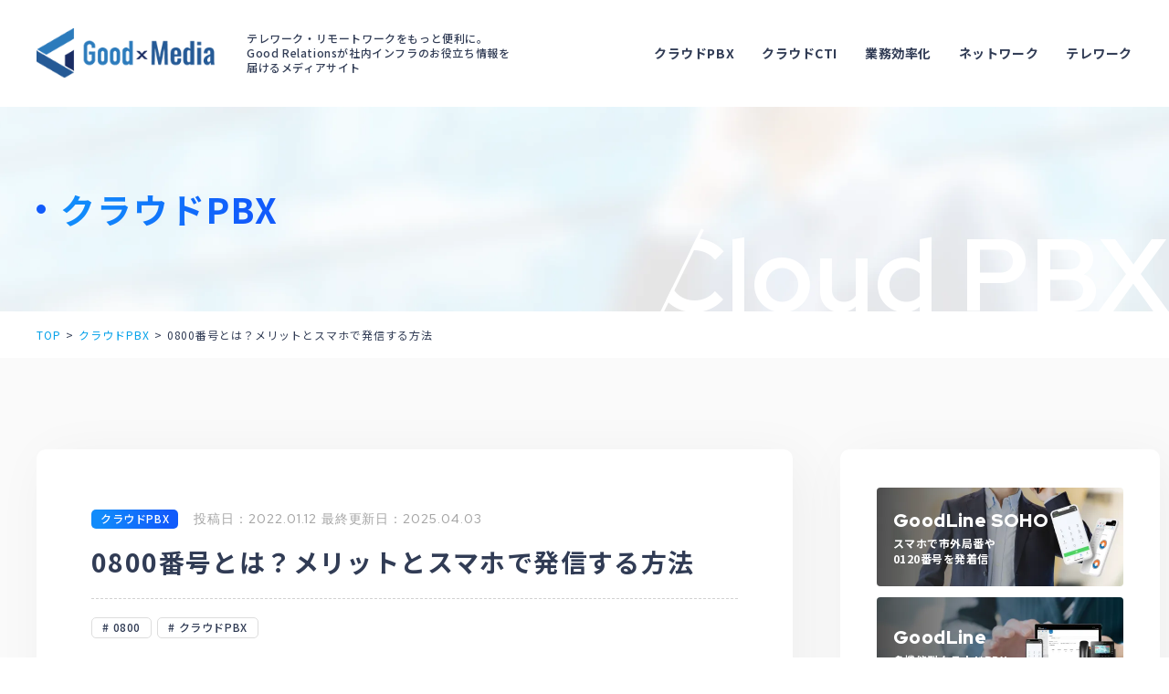

--- FILE ---
content_type: text/html; charset=UTF-8
request_url: https://media.good-relations.jp/cloud/post_0068/
body_size: 46477
content:
<!DOCTYPE html><html lang="ja"><head><meta charset="utf-8"><meta http-equiv="X-UA-Compatible" content="IE=edge"><meta name="viewport" content="width=device-width, initial-scale=1.0"><meta name="description" content="0800から始まる電話番号は、通話料金着信課金サービスの電話番号です。フリーダイヤルの0120との違いと企業が活用するメリットについて説明します。"><meta name="keywords" content="クラウドPBX,0800,フリーダイヤル"><meta name="format-detection" content="telephone=no"><link rel="icon" type="image/x-icon" href="https://media.good-relations.jp/cms/wp-content/themes/cocoon-child-master/img/common/favicon.ico"><link rel="apple-touch-icon" href="https://media.good-relations.jp/cms/wp-content/themes/cocoon-child-master/img/common/apple-touch-icon.png"><meta name="google-site-verification" content="lq4m8BVpjGMVlSI1NzDNO-xddoYGzGib6N3wKJAjrm4" /><link rel="preconnect dns-prefetch" href="//www.googletagmanager.com"><link rel="preconnect dns-prefetch" href="//www.google-analytics.com"><link rel="preconnect dns-prefetch" href="//ajax.googleapis.com"><link rel="preconnect dns-prefetch" href="//cdnjs.cloudflare.com"><link rel="preconnect dns-prefetch" href="//pagead2.googlesyndication.com"><link rel="preconnect dns-prefetch" href="//googleads.g.doubleclick.net"><link rel="preconnect dns-prefetch" href="//tpc.googlesyndication.com"><link rel="preconnect dns-prefetch" href="//ad.doubleclick.net"><link rel="preconnect dns-prefetch" href="//www.gstatic.com"><link rel="preconnect dns-prefetch" href="//cse.google.com"><link rel="preconnect dns-prefetch" href="//cms.quantserve.com"><link rel="preconnect dns-prefetch" href="//secure.gravatar.com"><link rel="preconnect dns-prefetch" href="//cdn.syndication.twimg.com"><link rel="preconnect dns-prefetch" href="//cdn.jsdelivr.net"><link rel="preconnect dns-prefetch" href="//images-fe.ssl-images-amazon.com"><link rel="preconnect dns-prefetch" href="//completion.amazon.com"><link rel="preconnect dns-prefetch" href="//m.media-amazon.com"><link rel="preconnect dns-prefetch" href="//i.moshimo.com"><link rel="preconnect dns-prefetch" href="//aml.valuecommerce.com"><link rel="preconnect dns-prefetch" href="//dalc.valuecommerce.com"><link rel="preconnect dns-prefetch" href="//dalb.valuecommerce.com"><link rel="preload" href="https://media.good-relations.jp/cms/wp-content/themes/cocoon-child-master/img/refurbishment/sidebar-link-bg01.webp" as="image"><link rel="preload" href="https://media.good-relations.jp/cms/wp-content/themes/cocoon-child-master/img/refurbishment/sidebar-link-bg02.webp" as="image"><link rel="preload" href="https://media.good-relations.jp/cms/wp-content/themes/cocoon-child-master/img/refurbishment/sidebar-link-bg03.webp" as="image"><link rel="preload" href="https://media.good-relations.jp/cms/wp-content/themes/cocoon-child-master/img/refurbishment/system-bg01.webp" as="image"><link rel="preload" href="https://media.good-relations.jp/cms/wp-content/themes/cocoon-child-master/img/refurbishment/system-bg02.webp" as="image"><link rel="preload" href="https://media.good-relations.jp/cms/wp-content/themes/cocoon-child-master/img/refurbishment/system-bg03.webp" as="image"><link rel="preload" href="https://media.good-relations.jp/cms/wp-content/themes/cocoon-child-master/img/refurbishment/footer-bnr01.webp" as="image"><link rel="preload" href="https://media.good-relations.jp/cms/wp-content/themes/cocoon-child-master/img/refurbishment/footer-bnr02.webp" as="image"><link rel="preload" href="https://media.good-relations.jp/cms/wp-content/themes/cocoon-child-master/img/refurbishment/footer-bnr03.webp" as="image"><link rel="preload" href="https://media.good-relations.jp/cms/wp-content/themes/cocoon-child-master/img/refurbishment-single/c-mv-bg.webp" as="image"><link rel="preload" as="font" type="font/woff" href="https://media.good-relations.jp/cms/wp-content/themes/cocoon-master/webfonts/icomoon/fonts/icomoon.woff" crossorigin><link rel="preload" as="font" type="font/woff2" href="https://media.good-relations.jp/cms/wp-content/themes/cocoon-master/webfonts/fontawesome/fonts/fontawesome-webfont.woff2?v=4.7.0" crossorigin><link rel="canonical" href="https://media.good-relations.jp/cloud/post_0068/"><title>0800番号とは？メリットとスマホで発信する方法  |  Good×Media｜テレワーク・リモートワークをもっと便利に。社内インフラのお役立ち情報を発信</title><meta name='robots' content='max-image-preview:large' /><style>img:is([sizes="auto" i],[sizes^="auto," i]){contain-intrinsic-size:3000px 1500px}</style><meta property="og:type" content="article"><meta property="og:description" content="0800から始まる電話番号は0120と同じフリーダイヤル0800から始まる電話番号は、通話料金着信課金サービスの電話番号です。通話料着信課金とは、0800から始まる電話番号への通話料金を、電話を受ける側が負担する仕組みです。電話をかける側は"><meta property="og:title" content="0800番号とは？メリットとスマホで発信する方法"><meta property="og:url" content="https://media.good-relations.jp/cloud/post_0068/"><meta property="og:image" content="https://media.good-relations.jp/cms/wp-content/uploads/2022/01/about-0800-eye-catch.webp"><meta property="og:site_name" content="Good×Media｜テレワーク・リモートワークをもっと便利に。社内インフラのお役立ち情報を発信"><meta property="og:locale" content="ja_JP"><meta property="article:published_time" content="2022-01-12T19:55:36+09:00" /><meta property="article:modified_time" content="2025-04-03T16:30:46+09:00" /><meta property="article:section" content="クラウドPBX"><meta property="article:tag" content="0800"><meta property="article:tag" content="クラウドPBX"><meta name="twitter:card" content="summary_large_image"><meta property="twitter:description" content="0800から始まる電話番号は0120と同じフリーダイヤル0800から始まる電話番号は、通話料金着信課金サービスの電話番号です。通話料着信課金とは、0800から始まる電話番号への通話料金を、電話を受ける側が負担する仕組みです。電話をかける側は"><meta property="twitter:title" content="0800番号とは？メリットとスマホで発信する方法"><meta property="twitter:url" content="https://media.good-relations.jp/cloud/post_0068/"><meta name="twitter:image" content="https://media.good-relations.jp/cms/wp-content/uploads/2022/01/about-0800-eye-catch.webp"><meta name="twitter:domain" content="media.good-relations.jp">  <script id="wpp-js" src="https://media.good-relations.jp/cms/wp-content/plugins/wordpress-popular-posts/assets/js/wpp.min.js?ver=7.3.3" data-sampling="0" data-sampling-rate="100" data-api-url="https://media.good-relations.jp/wp-json/wordpress-popular-posts" data-post-id="4912" data-token="f7830652a1" data-lang="0" data-debug="0"></script> <script src="https://ajax.googleapis.com/ajax/libs/jquery/3.6.1/jquery.min.js?ver=3.6.1" id="jquery-core-js"></script> <script src="https://cdnjs.cloudflare.com/ajax/libs/jquery-migrate/3.3.2/jquery-migrate.min.js?ver=3.0.1" id="jquery-migrate-js"></script> <link rel="llms-sitemap" href="https://media.good-relations.jp/llms.txt" /><style id="wpp-loading-animation-styles">@-webkit-keyframes bgslide{from{background-position-x:0}to{background-position-x:-200%}}@keyframes bgslide{from{background-position-x:0}to{background-position-x:-200%}}.wpp-widget-block-placeholder,.wpp-shortcode-placeholder{margin:0 auto;width:60px;height:3px;background:#dd3737;background:linear-gradient(90deg,#dd3737 0%,#571313 10%,#dd3737 100%);background-size:200% auto;border-radius:3px;-webkit-animation:bgslide 1s infinite linear;animation:bgslide 1s infinite linear}</style><meta name="description" content="0800から始まる電話番号は0120と同じフリーダイヤル0800から始まる電話番号は、通話料金着信課金サービスの電話番号です。通話料着信課金とは、0800から始まる電話番号への通話料金を、電話を受ける側が負担する仕組みです。電話をかける側は"><meta name="keywords" content="クラウドPBX"><meta name="thumbnail" content="https://media.good-relations.jp/cms/wp-content/uploads/2022/01/about-0800-eye-catch.webp"> <style media="all">@charset "UTF-8";.wpp-list li{overflow:hidden;float:none;clear:both;margin-bottom:1rem}.wpp-list li:last-of-type{margin-bottom:0}.wpp-thumbnail{display:inline;float:left;margin:0 1rem 0 0;border:none}.wpp-excerpt:empty{display:none}.wpp-meta,.post-stats{display:block;font-size:.8em}.wpp-meta:empty,.post-stats:empty{display:none}
/*!
Theme Name: GoodLine media WordPress Theme
Description: GoodLine mediaのCocoon用子テーマ
Theme URI: https://ganohr.net/
Author: Ganohr
Author URI: https://ganohr.net/
Template:   cocoon-master
Version:    0.0.1
*/
:root{--cocoon-twitter-color:#1da1f2;--cocoon-facebook-color:#3b5998;--cocoon-hatebu-color:#2c6ebd;--cocoon-google-plus-color:#dd4b39;--cocoon-pocket-color:#ef4056;--cocoon-line-color:#00c300;--cocoon-linkedin-color:#0077b5;--cocoon-website-color:#002561;--cocoon-instagram-color:#405de6;--cocoon-pinterest-color:#bd081c;--cocoon-youtube-color:#cd201f;--cocoon-tiktok-color:#000;--cocoon-note-color:#41c9b4;--cocoon-soundcloud-color:#f80;--cocoon-flickr-color:#111;--cocoon-amazon-color:#f90;--cocoon-twitch-color:#6441a4;--cocoon-rakuten-color:#bf0000;--cocoon-rakuten-room-color:#c61e79;--cocoon-slack-color:#e01563;--cocoon-github-color:#4078c0;--cocoon-codepen-color:#333;--cocoon-feedly-color:#2bb24c;--cocoon-rss-color:#f26522;--cocoon-red-color:#e60033;--cocoon-pink-color:#e95295;--cocoon-purple-color:#884898;--cocoon-deep-color:#55295b;--cocoon-indigo-color:#1e50a2;--cocoon-blue-color:#0095d9;--cocoon-light-blue-color:#2ca9e1;--cocoon-cyan-color:#00a3af;--cocoon-teal-color:#007b43;--cocoon-green-color:#3eb370;--cocoon-light-green-color:#8bc34a;--cocoon-lime-color:#c3d825;--cocoon-yellow-color:#ffd900;--cocoon-amber-color:#ffc107;--cocoon-orange-color:#f39800;--cocoon-deep-orange-color:#ea5506;--cocoon-brown-color:#954e2a;--cocoon-grey-color:#949495;--cocoon-blue-gray-color:#607d8b;--cocoon-black-color:#333;--cocoon-white-color:#fff;--cocoon-watery-blue-color:#f3fafe;--cocoon-watery-yellow-color:#fff7cc;--cocoon-watery-red-color:#fdf2f2;--cocoon-watery-green-color:#ebf8f4;--cocoon-default-font:"Hiragino Kaku Gothic ProN","Hiragino Sans",Meiryo,sans-serif;--cocoon-text-color:#333;--cocoon-pallid-text-color:#777;--cocoon-x-pallid-text-color:#999;--cocoon-default-text-size:18px;--cocoon-text-size-s:.8em;--cocoon-basic-border-color:#ccc;--cocoon-three-d-border-colors:#e3e3e3 #cecece #b4b4b4 #d6d6d6;--cocoon-middle-thickness-color:#888;--cocoon-thin-color:#ddd;--cocoon-x-thin-color:#eee;--cocoon-xx-thin-color:#f5f6f7;--cocoon-xxx-thin-color:#fafbfc;--cocoon-current-background-color:#eee;--cocoon-select-background-color:#d8eaf2;--cocoon-basic-border-radius:4px;--cocoon-badge-border-radius:2px;--cocoon-middle-border-radius:8px}.mobile-menu-buttons{background:var(--cocoon-white-color);box-shadow:0 0 5px #a9a9a9;font-size:19px;position:fixed;bottom:0;left:0;right:0;z-index:2;padding:0;margin:0;list-style:none;display:none;align-items:center;line-height:1.4;min-height:50px;transition:.3s}.mobile-menu-buttons .menu-icon{text-align:center;width:100%;display:block}.mobile-menu-buttons .menu-caption{font-size:9px;text-align:center;opacity:.8;display:block}.mobile-menu-buttons .menu-button{position:relative;width:100%;cursor:pointer}.mobile-menu-buttons .menu-button>a{display:block;color:var(--cocoon-text-color);text-decoration:none}.mobile-menu-buttons .menu-button:hover .menu-button-in{opacity:.8}.mobile-menu-buttons .ad-area{display:none}.mobile-menu-buttons .menu-content{cursor:default}.mobile-footer-menu-buttons{padding-bottom:constant(safe-area-inset-bottom);padding-bottom:env(safe-area-inset-bottom)}.logo-menu-button{text-align:center;font-weight:900;line-height:50px;min-width:200px;overflow:hidden}.logo-menu-button img{max-height:44px;display:block;margin:0 auto}.fa.menu-icon{font:inherit}.apdt-pc-only{display:flex}.apdt-mobile-only{display:none}.copy-info{display:none;padding:1em 2em;color:#fff;border-radius:8px;position:fixed;top:50%;left:50%;transform:translate(-50%,-50%);background-color:var(--cocoon-text-color);opacity:.8;box-shadow:0 4px 8px var(--cocoon-x-pallid-text-color);z-index:2}.go-to-top{position:fixed;display:none;right:10px;bottom:10px;z-index:99999}.go-to-top-button{border-width:0;background-color:#eee;color:#333;text-decoration:none;display:flex;justify-content:center;align-items:center;width:40px;height:40px;cursor:pointer;text-align:center;line-height:1;border-radius:5px;font-size:22px}.go-to-top-button:hover{color:#333}.go-to-top-button-image{background-color:transparent;padding:0}.toc-checkbox{display:none}#toc{margin:15px 0;-webkit-box-sizing:border-box;box-sizing:border-box;padding:15px 20px;border:1px solid #00a0e9;width:100% !important}#toc ul:not([class]){margin-top:0;padding-left:0}#toc li{padding:0;color:#333}#toc .toc-list{margin-top:20px;counter-reset:number;list-style:none}#toc .toc-list>li{position:relative;padding-left:20px}#toc .toc-list>li:before{position:absolute;top:0;left:0;counter-increment:number;content:counter(number,decimal-leading-zero) ".";color:#00a0e9;font-weight:700;font-family:'Oswald',sans-serif}#toc .toc-list>li+li{margin-top:10px}#toc .toc-list>li a{font-size:1.4rem}#toc .toc-title{margin-bottom:5px;font-size:1.5rem;color:#00a0e9;font-weight:700}.js-c-replace-list #toc ol li{list-style:none}.js-c-replace-list #toc ol ol li{padding-left:unset;list-style:disc}#toc .toc-list>li ol{padding-left:unset;list-style:disc}#toc .toc-list>li ol a{font-size:1.5rem}@media all and (min-width:768px){#toc{margin:20px 0;padding:21px 38px 40px}#toc .toc-list>{list-style:none}#toc .toc-list>li{padding-left:32px}#toc .toc-list>li:before{font-size:2rem}#toc .toc-list>li+li{margin-top:12px}#toc .toc-list>li a{font-size:2rem}#toc .toc-list>li ol{margin-top:0}#toc .toc-title{font-size:2rem}}html,body,div,span,object,iframe,h1,h2,h3,h4,h5,h6,p,a,blockquote,pre,abbr,address,cite,code,del,dfn,em,img,ins,kbd,q,samp,small,strong,sub,sup,var,b,i,dl,dt,dd,ol,ul,li,fieldset,form,label,legend,table,caption,tbody,tfoot,thead,tr,th,td,article,aside,canvas,details,figcaption,figure,footer,header,menu,nav,section,summary,time,mark,audio,video{margin:0;padding:0;border:0;outline:0;font-size:100%;vertical-align:baseline;background:0 0}html{font-size:62.5%;word-break:break-all}body{-webkit-text-size-adjust:100%}article,aside,details,figcaption,figure,main,footer,header,menu,nav,section{display:block}ul:not([class]),ol:not([class]){padding-left:1.25em}ul[class],ol[class]{list-style:none}_:-ms-lang(x)::-ms-backdrop,ol:not([class]){padding-left:1.6em}span{font-weight:inherit}blockquote,q{quotes:none}blockquote:before,blockquote:after,q:before,q:after{content:'';content:none}a{color:inherit}@media all and (min-width:768px){a:hover{text-decoration:none}}a[class]{text-decoration:none}ins{background-color:#ff9;text-decoration:none}mark{background-color:#ff9;font-weight:700}del{text-decoration:line-through}abbr[title],dfn[title]{border-bottom:1px dotted;cursor:help}address{font-style:normal}table{width:100%;table-layout:fixed;border-collapse:collapse;border-spacing:0}hr{display:block;height:1px;border:0;border-top:1px solid #d5d5d5;margin:1em 0;padding:0}img{max-width:100%;height:auto;vertical-align:bottom}input[type=text],input[type=email],input[type=tel],textarea,button,select,option{display:block;width:100%;max-width:100%;font-family:inherit;outline:none;border:1px solid;border-radius:0;background:0 0}@media all and (max-width:767px){input[type=text],input[type=email],input[type=tel],textarea,button,select,option{font-size:1.6rem}}input[type=text],input[type=email],input[type=tel],textarea,button{-webkit-appearance:none;-moz-appearance:none;appearance:none;outline:none}input[type=radio],input[type=checkbox]{margin:0;padding:0;vertical-align:middle}textarea{resize:vertical}button{cursor:pointer}html{overflow:auto}body{overflow:hidden;min-width:320px;padding-top:50px;font-family:"Noto Sans JP","ヒラギノ角ゴ ProN W3",Meiryo,sans-serif;color:#333;font-size:1.3rem;line-height:1.8;letter-spacing:.06em}@media all and (min-width:768px){body{min-width:1260px;padding-top:120px;font-size:1.6rem}}.l-wrapper{position:relative}.l-contents{position:relative}@media all and (min-width:768px){.l-container.is-col2{display:-webkit-box;display:-ms-flexbox;display:flex;-webkit-box-pack:justify;-ms-flex-pack:justify;justify-content:space-between;-ms-flex-wrap:wrap;flex-wrap:wrap;width:1200px;margin:0 auto}.l-container.is-col2 .l-contents{-webkit-box-ordinal-group:3;-ms-flex-order:2;order:2;width:calc(100% - 250px - 20px)}.l-container.is-col2 .l-sidebar{width:250px}}.u-media-query{display:none;font-family:'sp'}@media all and (min-width:768px){.u-media-query{font-family:'tb'}}@media all and (min-width:1260px){.u-media-query{font-family:'pc'}}@media all and (max-width:1259px){.u-view-pc{display:none !important}}@media all and (max-width:767px){.u-view-tb{display:none !important}}@media all and (min-width:1260px){.u-view-tb{display:none !important}}@media all and (min-width:768px){.u-view-sp{display:none !important}}@media all and (min-width:1260px){.u-view-under-tb{display:none !important}}@media all and (max-width:767px){.u-view-upper-tb{display:none !important}}.u-uppercase{text-transform:uppercase}a.u-alpha{display:block;text-decoration:none}@media all and (min-width:768px){a.u-alpha{-webkit-transition:all .2s ease;transition:all .2s ease}a.u-alpha:hover{opacity:.7}}a.u-zoom{display:block;text-decoration:none}a.u-zoom .u-zoom__img{display:block}a.u-zoom .u-zoom__img-wrap{display:block;overflow:hidden}@media all and (min-width:768px){a.u-zoom .u-zoom__img{-webkit-transition:all .2s ease;transition:all .2s ease}a.u-zoom:hover .u-zoom__img{-webkit-transform:scale(1.1);transform:scale(1.1)}}.u-inner{-webkit-box-sizing:border-box;box-sizing:border-box;padding-left:20px;padding-right:20px}@media all and (min-width:768px){.u-inner{width:100%;max-width:1200px;margin:auto;padding-left:0;padding-right:0}}.u-font-oswald{font-family:'Oswald',sans-serif}.c-archive01.is-large .c-archive01__item-link{display:block}.c-archive01.is-large .c-archive01__item-img{padding-top:58%;width:100%;position:relative}.c-archive01.is-large .c-archive01__item-img:before{content:none}.c-archive01.is-large .c-archive01__item-area-txt{position:relative;padding:22px 14px 15px;width:100%;z-index:1}.c-archive01.is-large .c-archive01__item-head{font-size:1.6rem;margin:6px 0 8px}@media all and (min-width:768px){.c-archive01.is-large .c-archive01__item .c-archive01__item-link{display:-webkit-box;display:-ms-flexbox;display:flex;-ms-flex-wrap:wrap;flex-wrap:wrap}.c-archive01.is-large .c-archive01__item .c-archive01__item-img{padding-top:0;width:calc(50% - 100px);left:0}.c-archive01.is-large .c-archive01__item .c-archive01__item-img img{position:static}.c-archive01.is-large .c-archive01__item .c-archive01__item-area-txt{-ms-flex-item-align:center;-ms-grid-row-align:center;align-self:center;width:calc(50% + 100px);padding:60px 56px 60px;-webkit-transition:all .2s ease;transition:all .2s ease}.c-archive01.is-large .c-archive01__item .c-archive01__item-head{margin:16px 0 15px;font-size:2.4rem}.c-archive01.is-large .c-archive01__item .c-archive01__item-txt{font-size:1.3rem}.c-archive01.is-large .c-archive01__item .c-archive01__item-more{bottom:20px}.c-archive01.is-large .c-archive01:first-child{width:100%}}@media all and (min-width:768px){.c-archive01.is-pc-block{display:-webkit-box;display:-ms-flexbox;display:flex;-ms-flex-wrap:wrap;flex-wrap:wrap;margin:0 -20px}.c-archive01.is-pc-block .c-archive01__item{-webkit-box-sizing:border-box;box-sizing:border-box;width:calc(50% - 40px);margin:0 20px}.c-archive01.is-pc-block .c-archive01__item.has-more .c-archive01__item-area-txt{padding-bottom:40px}.c-archive01.is-pc-block .c-archive01__item.has-more .c-archive01__item-more{bottom:16px}.c-archive01.is-pc-block .c-archive01__item-link{display:block}.c-archive01.is-pc-block .c-archive01__item-img{width:100%;height:209px}.c-archive01.is-pc-block .c-archive01__item-img:before{padding-top:0}.c-archive01.is-pc-block .c-archive01__item-img img{position:static}.c-archive01.is-pc-block .c-archive01__item-area-txt{-webkit-box-sizing:border-box;box-sizing:border-box;width:100%}.c-archive01.is-pc-block .c-archive01__item-head{margin:8px 0 12px}.c-archive01.is-pc-block .c-archive01__item+:nth-child(n+3){margin-top:40px}}@media all and (min-width:768px){.c-archive01.is-pc-col2{display:-webkit-box;display:-ms-flexbox;display:flex;-ms-flex-wrap:wrap;flex-wrap:wrap;margin:0 -20px}.c-archive01.is-pc-col2 .c-archive01__item{width:calc(50% - 40px);margin:0 20px}.c-archive01.is-pc-col2 .c-archive01__item-head{margin-bottom:0}.c-archive01.is-pc-col2 .c-archive01__item.has-more .c-archive01__item-area-txt{padding:40px 30px 45px}}.c-archive01.is-rank{counter-reset:number}.c-archive01.is-rank .c-archive01__item-num{position:absolute;top:0;left:0;width:26px;height:26px;background:#85b0c4;color:#fff}.c-archive01.is-rank .c-archive01__item-num:before{counter-increment:number;content:counter(number);display:-webkit-box;display:-ms-flexbox;display:flex;-ms-flex-wrap:wrap;flex-wrap:wrap;-webkit-box-align:center;-ms-flex-align:center;align-items:center;-webkit-box-pack:center;-ms-flex-pack:center;justify-content:center;text-align:center;position:absolute;top:0;left:calc(50% - 2px);-webkit-transform:translateX(-50%);transform:translateX(-50%);height:26px;font-size:1.6rem;line-height:1;font-family:'Oswald',sans-serif;font-style:italic}.c-archive01.is-rank .c-archive01__item:first-child .c-archive01__item-num{background:#ddbf4a}.c-archive01.is-rank .c-archive01__item:nth-child(2) .c-archive01__item-num{background:#a6a6a6}.c-archive01.is-rank .c-archive01__item:nth-child(3) .c-archive01__item-num{background:#b28b6b}.c-archive01.is-rank .c-archive01__item-img{width:calc(50% - 28px)}.c-archive01.is-rank .c-archive01__item-area-txt{padding:18px 12px 18px;width:calc(50% + 28px)}.c-archive01.is-rank .c-archive01__item-head{margin:0;font-size:1.4rem;min-height:63px}@media all and (min-width:768px){.c-archive01.is-rank .c-archive01__item-img{width:calc(50% - 14px)}.c-archive01.is-rank .c-archive01__item-img:before{padding-top:71.5%}.c-archive01.is-rank .c-archive01__item-area-txt{padding:18px 12px 20px;width:calc(50% + 14px)}.c-archive01.is-rank .c-archive01__item-head{margin:0;font-size:1.4rem;height:63px}.c-archive01.is-rank .c-archive01__item+.c-archive01__item{margin-top:14px}}.c-archive01__item{display:-webkit-box;display:-ms-flexbox;display:flex;-ms-flex-wrap:wrap;flex-wrap:wrap}.c-archive01__item-link{-webkit-box-shadow:0px 3px 16px -6px rgba(0,0,0,.2);box-shadow:0px 3px 16px -6px rgba(0,0,0,.2);position:relative;display:-webkit-box;display:-ms-flexbox;display:flex;-ms-flex-wrap:wrap;flex-wrap:wrap;width:100%;background:#fff;align-items:center}.c-archive01__item-img{width:50%;position:relative;aspect-ratio:16/8.5}.c-archive01__item-img img{position:absolute;top:0;right:0;bottom:0;left:0;width:100%;height:100%;-o-object-fit:cover;object-fit:cover;font-family:"object-fit: cover;"}.c-archive01__item-head{margin-top:4px;line-height:1.5;font-weight:700;font-size:1.2rem}.c-archive01__item-area-txt{padding:16px 12px 20px;width:50%;-webkit-box-sizing:border-box;box-sizing:border-box}.c-archive01__item-meta{-webkit-box-sizing:border-box;box-sizing:border-box;width:100%}.c-archive01__item-new{position:absolute;top:5px;left:-5px;padding:2px 4px;width:40px;-webkit-box-sizing:border-box;box-sizing:border-box;text-align:center;background:#e65991;z-index:1;line-height:1.5;font-style:italic;color:#fff}.c-archive01__item-new:before{position:absolute;content:'';display:block;width:0;height:0;left:0;bottom:-5px;border-style:solid;border-width:0 5px 5px 0;border-color:transparent #d62744 transparent transparent}.c-archive01__item-more{position:absolute;right:-5px;bottom:10px;display:block;padding-right:20px;line-height:1;text-align:right;font-size:1rem}.c-archive01__item-more:after{position:absolute;content:'';display:block;top:calc(50% - .5px);right:0;width:15px;height:1px;background:#00a0e9}.c-archive01__item+.c-archive01__item{margin-top:10px}.c-archive01__item.has-more .c-archive01__item-area-txt{padding-bottom:28px}@media all and (max-width:767px){.c-archive01 .c-archive01__item-head{min-height:36px}.c-archive01__item-link:before{position:absolute;content:'';display:block;left:0;bottom:0;width:50%;height:100%;background:#212835;z-index:0}.c-archive01__item-head{overflow:hidden;display:-webkit-box;text-overflow:ellipsis;-webkit-box-orient:vertical;-webkit-line-clamp:3;height:4.5em}}@media all and (min-width:768px){.c-archive01.is-row .c-archive01__item-link{min-height:200px}.c-archive01.is-row .c-archive01__item-area-txt{display:-webkit-box;display:-ms-flexbox;display:flex;-ms-flex-wrap:wrap;flex-wrap:wrap;-webkit-box-align:center;-ms-flex-align:center;align-items:center}.c-archive01__item{display:-webkit-box;display:-ms-flexbox;display:flex;-ms-flex-wrap:wrap;flex-wrap:wrap}.c-archive01__item-link{-webkit-transition:all .2s ease;transition:all .2s ease;-webkit-box-flex:1;-ms-flex:1 0 auto;flex:1 0 auto}.c-archive01__item-link:hover{-webkit-box-shadow:0px 3px 26px -8px rgba(0,0,0,.4);box-shadow:0px 3px 26px -8px rgba(0,0,0,.4)}.c-archive01__item-link:hover .c-archive01__item-more:after{width:30px;right:-10px}.c-archive01__item-img{width:280px}.c-archive01__item-img:before{padding-top:66.57%}.c-archive01__item-area-txt{width:calc(100% - 280px);padding:33px 30px}.c-archive01__item-head{-webkit-box-sizing:border-box;box-sizing:border-box;width:100%;margin:9px 0 5px;font-size:1.8rem}.c-archive01__item-txt{font-size:1.3rem}.c-archive01__item-new{top:10px;left:-10px;padding:3px 5px;width:60px}.c-archive01__item-new:before{bottom:-10px;border-width:0 10px 10px 0}.c-archive01__item-more{right:-10px;bottom:20px;padding-right:25px;font-size:1.3rem}.c-archive01__item-more:after{width:20px;-webkit-transition:all .2s ease;transition:all .2s ease}.c-archive01__item+.c-archive01__item{margin-top:20px}}@media all and (min-width:768px){.c-archive02.is-pc-col3{display:-webkit-box;display:-ms-flexbox;display:flex;-ms-flex-wrap:wrap;flex-wrap:wrap;margin:0 -22px}.c-archive02.is-pc-col3 .c-archive02__item{width:calc(33.3333% - 44px);margin:0 22px}.c-archive02.is-pc-col3 .c-archive02__item:nth-child(n+4){margin-top:40px}}@media all and (min-width:768px){.c-archive02.is-pc-col4{display:-webkit-box;display:-ms-flexbox;display:flex;-ms-flex-wrap:wrap;flex-wrap:wrap;margin:0 -25px}.c-archive02.is-pc-col4 .c-archive02__item{width:calc(25% - 50px);margin:0 25px}}.c-archive02__item{display:-webkit-box;display:-ms-flexbox;display:flex;-ms-flex-wrap:wrap;flex-wrap:wrap}.c-archive02__item-link{position:relative;background:#fff;-webkit-box-shadow:0px 3px 16px -6px rgba(0,0,0,.2);box-shadow:0px 3px 16px -6px rgba(0,0,0,.2);align-items:center}.c-archive02__item-area-img{position:relative;aspect-ratio:16/8.5}.c-archive02__item-area-img img{position:absolute;top:0;right:0;bottom:0;left:0;width:100%;height:100%;-o-object-fit:cover;object-fit:cover;font-family:"object-fit: cover;"}.c-archive02__item-cat{position:absolute;top:0;left:0;z-index:1}.c-archive02__item-head{margin:4px 0 5px;line-height:1.5;font-weight:700;font-size:1.2rem}.c-archive02__item-date{-webkit-box-sizing:border-box;box-sizing:border-box;width:100%;font-size:1rem;line-height:1.5}.c-archive02__item-area-txt{padding:16px 12px 15px;-webkit-box-sizing:border-box;box-sizing:border-box}.c-archive02__item+.c-archive02__item{margin-top:15px}@media all and (max-width:767px){.c-archive02__item-link{display:-webkit-box;display:-ms-flexbox;display:flex;-ms-flex-wrap:wrap;flex-wrap:wrap;width:100%}.c-archive02__item-area-img{position:relative;width:50%}.c-archive02__item-head{overflow:hidden;display:-webkit-box;text-overflow:ellipsis;-webkit-box-orient:vertical;-webkit-line-clamp:2;max-height:3em}.c-archive02__item-area-txt{width:50%;padding:10px 12px}}@media all and (min-width:768px){.c-archive02__item-link{-webkit-box-sizing:border-box;box-sizing:border-box;width:100%;-webkit-transition:all .2s ease;transition:all .2s ease}.c-archive02__item-link:hover{-webkit-box-shadow:0px 3px 26px -8px rgba(0,0,0,.4);box-shadow:0px 3px 26px -8px rgba(0,0,0,.4)}.c-archive02__item-area-img{position:relative;width:100%;height:137px;-webkit-box-sizing:border-box;box-sizing:border-box}.c-archive02__item-area-img:before{display:block;width:100%;padding-top:52.34%;content:""}.c-archive02__item-cat{top:auto;bottom:-12px;left:auto;right:0}.c-archive02__item-area-txt{padding:28px 20px 55px}.c-archive02__item-head{-webkit-box-ordinal-group:2;-ms-flex-order:1;order:1;margin:0;font-size:1.6rem}.c-archive02__item-date{-webkit-box-sizing:border-box;box-sizing:border-box;display:inline-block;position:absolute;bottom:20px;left:20px;width:auto;font-size:1.3rem}.c-archive02__item+.c-archive02__item{margin-top:15px}.c-archive02.is-top .c-archive02__item-head{height:72px}.c-archive02.is-top .c-archive02__item:nth-child(n+2){display:none}}.c-bg-line01{position:relative}@media all and (min-width:768px){.c-bg-line01{position:absolute;top:0;right:0;bottom:0;left:0}.c-bg-line01:after{position:absolute;content:'';display:block;top:0;bottom:0;left:0;right:0;background:url(//media.good-relations.jp/cms/wp-content/themes/cocoon-child-master/css/../img/common/bg_line01_dark.png) repeat center 300px;z-index:2;opacity:.5}}.c-bg-line01.is-dark:after{background:url(//media.good-relations.jp/cms/wp-content/themes/cocoon-child-master/css/../img/common/bg_line01_dark.png) repeat center 300px}.c-btn01.is-grad{border:0}.c-btn01.is-grad .c-btn01__link{color:#fff;background:-webkit-gradient(linear,left top,right top,from(#00a0e9),to(#027eca));background:linear-gradient(to right,#00a0e9,#027eca)}.c-btn01.is-grad .c-btn01__link:before{background-color:#fff}.c-btn01.is-large{margin-top:22px;max-width:265px}.c-btn01.is-large .c-btn01__link{padding:12px 20px;font-size:1.5rem}@media all and (min-width:768px){.c-btn01.is-large{max-width:200px}}.c-btn01{margin:20px auto 0;max-width:140px;-webkit-box-sizing:border-box;box-sizing:border-box;border:1px solid #00a0e9;color:#00a0e9;text-align:center;font-size:1.2rem}.c-btn01__link{position:relative;padding:10px 20px;display:block}.c-btn01__link-in{font-weight:700;line-height:1.5;position:relative;z-index:1}.c-btn01__link:before{position:absolute;content:'';display:block;top:calc(50% - .5px);right:0;width:20px;height:1px;background:#00a0e9;z-index:1}@media all and (min-width:768px){.c-btn01{margin:35px auto 0;max-width:200px;font-size:1.6rem}.c-btn01__link{padding:14px 20px;overflow:hidden;-webkit-transition:all .2s ease;transition:all .2s ease}.c-btn01__link:hover{color:#fff}.c-btn01__link:hover:before{background:#fff}.c-btn01__link:hover:after{left:0}.c-btn01__link:before{width:24px;-webkit-transition:all .2s ease;transition:all .2s ease}.c-btn01__link:after{position:absolute;content:'';display:block;top:0;bottom:0;left:-100%;width:100%;background:#2850a4;opacity:.9;-webkit-transition:all .2s ease;transition:all .2s ease}}.c-btn02.is-download .c-btn02__link{position:relative;padding:13px 0 15px;display:block;text-align:center;line-height:1.5}.c-btn02.is-download .c-btn02__link-in{display:inline-block;position:relative;z-index:1;color:#fff;font-size:1.5rem}.c-btn02.is-download .c-btn02__link-in:before{content:'';position:absolute;top:50%;-webkit-transform:translateY(-50%);transform:translateY(-50%);right:-25px;width:13px;height:13px;background:url(//media.good-relations.jp/cms/wp-content/themes/cocoon-child-master/css/../img/resources/ico_btn01.png) no-repeat center/contain}@media all and (min-width:768px){.c-btn02.is-pc-left{margin-left:0}}.c-btn02{max-width:265px;margin:25px auto 0}.c-btn02__link{position:relative;padding:13px 0 15px;display:block;text-align:center;line-height:1.5}.c-btn02__link-in{display:block;position:relative;z-index:1;color:#fff;font-size:1.5rem}.c-btn02__link:before{position:absolute;content:'';display:block;top:0;bottom:0;left:0;right:0;background:-webkit-gradient(linear,left top,right top,from(#00a0e9),to(#027eca));background:linear-gradient(to right,#00a0e9,#027eca)}.c-btn02__link[target=_blank] .c-btn02__link-in{padding:0 25px;position:relative}.c-btn02__link[target=_blank] .c-btn02__link-in:after{position:absolute;top:50%;-webkit-transform:translateY(-50%);transform:translateY(-50%);right:15px;width:11px;height:11px;content:"";display:inline-block;vertical-align:middle;background:no-repeat center/contain;background-image:url("data:image/svg+xml;charset=utf8,%3Csvg%20xmlns%3D%22http%3A%2F%2Fwww.w3.org%2F2000%2Fsvg%22%20width%3D%2222px%22%20height%3D%2222px%22%3E%3Cpath%20fill-rule%3D%22evenodd%22%20fill%3D%22%23fff%22%20d%3D%22M20.154%2C18.319%20L5.493%2C18.319%20L3.660%2C18.319%20L3.660%2C16.486%20L3.660%2C1.825%20L3.660%2C-0.009%20L5.493%2C-0.009%20L20.154%2C-0.009%20L21.987%2C-0.009%20L21.987%2C1.825%20L21.987%2C16.486%20L21.987%2C18.319%20L20.154%2C18.319%20ZM20.154%2C1.825%20L5.493%2C1.825%20L5.493%2C16.486%20L20.154%2C16.486%20L20.154%2C1.825%20ZM16.489%2C20.152%20L16.489%2C21.983%20L1.827%2C21.983%20L-0.005%2C21.983%20L-0.005%2C20.152%20L-0.005%2C5.490%20L1.827%2C5.490%20L1.827%2C20.152%20L16.489%2C20.152%20Z%22%2F%3E%3C%2Fsvg%3E");-webkit-transition:all .2s ease;transition:all .2s ease}@media all and (min-width:768px){.c-btn02{max-width:294px;margin:30px auto 0}.c-btn02__link{padding:14px 0 16px;-webkit-transition:all .2s ease;transition:all .2s ease}.c-btn02__link-in{padding:0 30px;font-size:1.6rem}.c-btn02__link[target=_blank] .c-btn02__link-in:after{right:19px;width:12px;height:12px;content:"";display:inline-block;vertical-align:middle;background:no-repeat center/contain;background-image:url("data:image/svg+xml;charset=utf8,%3Csvg%20xmlns%3D%22http%3A%2F%2Fwww.w3.org%2F2000%2Fsvg%22%20width%3D%2222px%22%20height%3D%2222px%22%3E%3Cpath%20fill-rule%3D%22evenodd%22%20fill%3D%22%23fff%22%20d%3D%22M20.154%2C18.319%20L5.493%2C18.319%20L3.660%2C18.319%20L3.660%2C16.486%20L3.660%2C1.825%20L3.660%2C-0.009%20L5.493%2C-0.009%20L20.154%2C-0.009%20L21.987%2C-0.009%20L21.987%2C1.825%20L21.987%2C16.486%20L21.987%2C18.319%20L20.154%2C18.319%20ZM20.154%2C1.825%20L5.493%2C1.825%20L5.493%2C16.486%20L20.154%2C16.486%20L20.154%2C1.825%20ZM16.489%2C20.152%20L16.489%2C21.983%20L1.827%2C21.983%20L-0.005%2C21.983%20L-0.005%2C20.152%20L-0.005%2C5.490%20L1.827%2C5.490%20L1.827%2C20.152%20L16.489%2C20.152%20Z%22%2F%3E%3C%2Fsvg%3E");-webkit-transition:all .2s ease;transition:all .2s ease}.c-btn02__link:before{-webkit-transition:all .2s ease;transition:all .2s ease;z-index:1}.c-btn02__link:after{position:absolute;content:'';display:block;top:0;bottom:0;left:0;right:0;background:-webkit-gradient(linear,left top,right top,from(#027eca),to(#00a0e9));background:linear-gradient(to right,#027eca,#00a0e9);-webkit-transition:all .2s ease;transition:all .2s ease}.c-btn02__link:hover:before{opacity:0}}.c-cat01{display:-webkit-box;display:-ms-flexbox;display:flex;-ms-flex-wrap:wrap;flex-wrap:wrap;margin:0 -2px -2px;line-height:1.5}.c-cat01__item{display:inline-block;margin:0 2px 2px;padding:2px 5px 3px;-webkit-box-sizing:border-box;box-sizing:border-box;min-width:80px;color:#fff;font-size:1rem;text-align:center;background:#7f7f7f;opacity:.91}@media all and (min-width:768px){.c-cat01__item{padding:3px 6px 3px;min-width:100px;font-size:1.2rem}}.c-cat02{display:-webkit-box;display:-ms-flexbox;display:flex;-ms-flex-wrap:wrap;flex-wrap:wrap;margin:0 -2px -5px;line-height:1.5}.c-cat02__item{display:inline-block;margin:0 2px 5px}.c-cat02__item-link{position:relative;display:block;padding:5px 12px 7px 10px;border:1px solid #d5d5d5;background:#fff;font-weight:700}.c-cat02__item-link:before{content:'#';margin-right:4px}@media all and (min-width:768px){.c-cat02{margin:0 -3px -10px}.c-cat02__item{margin:0 3px 10px}.c-cat02__item-link{padding:6px 12px 7px 10px;font-size:1.4rem;-webkit-transition:all .2s ease;transition:all .2s ease}.c-cat02__item a.c-cat02__item-link:hover{background:rgba(0,160,233,.1)}}.c-color-black{color:#333}.c-color-main{color:#00a0e9}.c-color-gray{color:#7f7f7f}.c-head01.is-pc-white{color:#00a0e9}@media all and (min-width:768px){.c-head01.is-pc-white{color:#fff}.c-head01.is-pc-white:before{background:#fff}}.c-head01{position:relative;display:-webkit-box;display:-ms-flexbox;display:flex;-ms-flex-wrap:wrap;flex-wrap:wrap;-webkit-box-align:end;-ms-flex-align:end;align-items:flex-end;margin-bottom:25px;padding-left:30px;line-height:1.5}.c-head01:before{position:absolute;content:'';display:block;top:18px;left:0;width:20px;height:2px;background:#00a0e9}.c-head01__en{margin-right:12px;line-height:1;font-size:3.5rem}.c-head01__main{font-size:1rem}@media all and (min-width:768px){.c-head01{margin-bottom:40px;padding-left:60px}.c-head01:before{top:26px;width:40px}.c-head01__en{margin-right:10px;font-size:5rem;letter-spacing:.05em}.c-head01__main{position:relative;top:2px;font-size:1.6rem}}.c-head02{position:relative;margin-bottom:12px;padding-left:13px;font-size:1.8rem;line-height:1.5;font-weight:700;letter-spacing:.07em}.c-head02:before{position:absolute;content:'';display:block;top:3px;bottom:2px;left:0;width:4px;background:#00a0e9}@media all and (min-width:768px){.c-head02{margin-bottom:16px;padding-left:18px;font-size:2.2rem}.c-head02:before{top:2px;bottom:1px}}.c-head03{margin-bottom:14px;line-height:1.5}.c-head03__en{position:relative;margin-bottom:14px;padding-left:16px;color:#00a0e9;letter-spacing:.12em}.c-head03__en:before{position:absolute;content:'';display:block;top:9px;left:-6px;width:20px;height:1px;-webkit-transform:rotate(-45deg);transform:rotate(-45deg);background:-webkit-gradient(linear,left top,right top,from(#508dff),to(#58ebff));background:linear-gradient(to right,#508dff,#58ebff)}.c-head03__main{font-size:1.7rem}@media all and (min-width:768px){.c-head03{margin-bottom:24px}.c-head03__en{margin-bottom:23px;padding-left:31px;font-size:2rem;letter-spacing:.06em}.c-head03__en:before{top:14px;left:-4px;width:30px;height:2px}.c-head03__main{font-size:2.8rem}}.c-head04{position:relative;z-index:1;margin-bottom:20px;line-height:1.5;font-size:2em}@media all and (min-width:768px){.c-head04{margin-bottom:30px;font-size:2em}}.c-head05{font-size:15px;font-weight:700;padding-left:22px;position:relative;margin-bottom:15px}.c-head05:before{position:absolute;content:'';width:15px;height:2px;background:#00a0e9;top:12px;left:0}@media all and (min-width:768px){.c-head05{font-size:28px;padding-left:50px;margin-bottom:40px}.c-head05:before{width:30px;top:26px}}.c-head06.is-small{margin-bottom:10px;font-size:1.4rem}@media all and (min-width:768px){.c-head06.is-small{font-size:1.6rem;margin-bottom:10px}}.c-head06{font-size:1.5rem;font-weight:700}@media all and (min-width:768px){.c-head06{font-size:2rem;margin-bottom:5px}}.c-link01{padding:5px 15px;-webkit-box-shadow:0px 3px 16px -6px rgba(0,0,0,.2);box-shadow:0px 3px 16px -6px rgba(0,0,0,.2);background:#fff}.c-link01__item-link{position:relative;display:block;padding:15px 0;font-size:1.4rem;font-weight:700;-webkit-transition:all .2s ease;transition:all .2s ease}.c-link01__item-link:before{position:absolute;top:calc(50% + 1px);-webkit-transform:translateY(-50%) rotate(90deg);transform:translateY(-50%) rotate(90deg);right:0;width:12px;height:8px;content:"";display:inline-block;vertical-align:middle;background:no-repeat center/contain;background-image:url("data:image/svg+xml;charset=utf8,%3Csvg%20xmlns%3D%22http%3A%2F%2Fwww.w3.org%2F2000%2Fsvg%22%20width%3D%2218px%22%20height%3D%2212px%22%3E%3Cpath%20fill-rule%3D%22evenodd%22%20fill%3D%22%2300a0e9%22%20d%3D%22M17.999%2C10.496%20L15.561%2C11.997%20L8.997%2C4.495%20L2.434%2C11.997%20L-0.004%2C10.496%20L8.997%2C-0.007%20L17.999%2C10.496%20Z%22%2F%3E%3C%2Fsvg%3E");-webkit-transition:all .2s ease;transition:all .2s ease}.c-link01__item-link:hover{color:#00a0e9}.c-link01__item+.c-link01__item .c-link01__item-link{border-top:1px solid #d7e0e7}.c-link01__item.is-current .c-link01__item-link{color:#00a0e9}.c-link01__item.is-current .c-link01__item-link:before{content:none}.c-list-num01{counter-reset:number}.c-list-num01__item{position:relative;padding-left:16px}.c-list-num01__item:before{position:absolute;top:0;left:0;counter-increment:number;content:counter(number) ". "}.c-list-num01__item+.c-list-num01__item{margin-top:10px}.c-meta01.is-order .c-meta01__date{-webkit-box-ordinal-group:3;-ms-flex-order:2;order:2;margin:0 0 0 15px;font-size:1.2rem}@media all and (min-width:768px){.c-meta01.is-order .c-meta01__date{font-size:1.6rem}}.c-meta01{display:-webkit-box;display:-ms-flexbox;display:flex;-ms-flex-wrap:wrap;flex-wrap:wrap;-webkit-box-align:center;-ms-flex-align:center;align-items:center;line-height:1.5}.c-meta01__date{margin-right:8px;font-size:1rem;letter-spacing:.05em}@media all and (min-width:768px){.c-meta01__date{margin-right:22px;font-size:1.3rem}.c-meta01__date.is-large{font-size:1.4rem}}.c-pager01{position:relative;overflow:hidden;display:-webkit-box;display:-ms-flexbox;display:flex;-webkit-box-pack:center;-ms-flex-pack:center;justify-content:center;-ms-flex-wrap:wrap;flex-wrap:wrap;text-align:center;padding:0 45px;margin:30px -5px -10px;z-index:2}.c-pager01 li{margin:0 5px 10px}.c-pager01 li a,.c-pager01 li span{-webkit-box-sizing:border-box;box-sizing:border-box;display:-webkit-box;display:-ms-flexbox;display:flex;-webkit-box-pack:center;-ms-flex-pack:center;justify-content:center;-webkit-box-align:center;-ms-flex-align:center;align-items:center;-ms-flex-wrap:wrap;flex-wrap:wrap;width:45px;height:50px;line-height:1;text-decoration:none;font-family:'Oswald',sans-serif;font-size:1.5rem;color:#fff;background:#00a0e9}.c-pager01 li.current span{border:1px solid #00a0e9;color:#00a0e9;background:0 0}.c-pager01 li.previous,.c-pager01 li.next{position:absolute}.c-pager01 li.previous a,.c-pager01 li.next a{position:relative;overflow:hidden;text-indent:200%;white-space:nowrap;font-size:0;border:none;background:0 0}.c-pager01 li.previous a:before,.c-pager01 li.next a:before{position:absolute;top:calc(50% - 2px);-webkit-transform:translateY(-50%);transform:translateY(-50%);width:30px;height:6px;content:"";display:inline-block;vertical-align:middle;background:no-repeat center/contain;background-image:url("data:image/svg+xml;charset=utf8,%3Csvg%20xmlns%3D%22http%3A%2F%2Fwww.w3.org%2F2000%2Fsvg%22%20viewBox%3D%220%200%2037%207%22%3E%3Cdefs%3E%3Cstyle%3E.cls-1%7Bfill%3A%2300a0e9%3B%7D%3C%2Fstyle%3E%3C%2Fdefs%3E%3Crect%20class%3D%22cls-1%22%20y%3D%226%22%20width%3D%2229%22%20height%3D%221%22%2F%3E%3Cpolygon%20class%3D%22cls-1%22%20points%3D%2229%200%2037%207%2029%207%2029%200%22%2F%3E%3C%2Fsvg%3E");-webkit-transition:all .2s ease;transition:all .2s ease}.c-pager01 li.previous{position:absolute;left:0;top:0}.c-pager01 li.previous a:before{-webkit-transform:scale(-1,1);transform:scale(-1,1);left:0}.c-pager01 li.next{position:absolute;right:0;top:0}.c-pager01 li.next:before{right:0}@media all and (min-width:768px){.c-pager01{margin:60px -8px -10px;padding:0 55px}.c-pager01 li{margin:0 8px 10px}.c-pager01 li a,.c-pager01 li span{width:50px;height:60px;font-size:2rem}.c-pager01 li a{-webkit-transition:all .2s ease;transition:all .2s ease}.c-pager01 li a:hover{background:#2850a4}.c-pager01 li.previous a:before,.c-pager01 li.next a:before{top:calc(50% - 2px);width:37px;height:7px;content:"";display:inline-block;vertical-align:middle;background:no-repeat center/contain;background-image:url("data:image/svg+xml;charset=utf8,%3Csvg%20xmlns%3D%22http%3A%2F%2Fwww.w3.org%2F2000%2Fsvg%22%20viewBox%3D%220%200%2037%207%22%3E%3Cdefs%3E%3Cstyle%3E.cls-1%7Bfill%3A%2300a0e9%3B%7D%3C%2Fstyle%3E%3C%2Fdefs%3E%3Crect%20class%3D%22cls-1%22%20y%3D%226%22%20width%3D%2229%22%20height%3D%221%22%2F%3E%3Cpolygon%20class%3D%22cls-1%22%20points%3D%2229%200%2037%207%2029%207%2029%200%22%2F%3E%3C%2Fsvg%3E");-webkit-transition:all .2s ease;transition:all .2s ease}.c-pager01 li.previous a:hover,.c-pager01 li.next a:hover{background:0 0}.c-pager01 li.previous a:hover:before,.c-pager01 li.next a:hover:before{width:37px;height:7px;content:"";display:inline-block;vertical-align:middle;background:no-repeat center/contain;background-image:url("data:image/svg+xml;charset=utf8,%3Csvg%20xmlns%3D%22http%3A%2F%2Fwww.w3.org%2F2000%2Fsvg%22%20viewBox%3D%220%200%2037%207%22%3E%3Cdefs%3E%3Cstyle%3E.cls-1%7Bfill%3A%232850a4%3B%7D%3C%2Fstyle%3E%3C%2Fdefs%3E%3Crect%20class%3D%22cls-1%22%20y%3D%226%22%20width%3D%2229%22%20height%3D%221%22%2F%3E%3Cpolygon%20class%3D%22cls-1%22%20points%3D%2229%200%2037%207%2029%207%2029%200%22%2F%3E%3C%2Fsvg%3E");-webkit-transition:all .2s ease;transition:all .2s ease}.c-pager01 li.next{right:-1px}.c-pager01 li.next a:before{top:50%}}.c-pager02{position:relative;overflow:hidden;margin-top:35px;line-height:1}.c-pager02 a{-webkit-box-sizing:border-box;box-sizing:border-box;position:relative;display:-webkit-box;display:-ms-flexbox;display:flex;-webkit-box-align:center;-ms-flex-align:center;align-items:center;-ms-flex-wrap:wrap;flex-wrap:wrap;padding:15px;font-size:1.2rem;color:#00a0e9;text-decoration:none}.c-pager02__prev,.c-pager02__next{width:calc(50% - 10px)}.c-pager02__prev a:before,.c-pager02__next a:before{position:absolute;top:calc(50% - 2px);-webkit-transform:translateY(-50%);transform:translateY(-50%);width:30px;height:6px;content:"";display:inline-block;vertical-align:middle;background:no-repeat center/contain;background-image:url("data:image/svg+xml;charset=utf8,%3Csvg%20xmlns%3D%22http%3A%2F%2Fwww.w3.org%2F2000%2Fsvg%22%20viewBox%3D%220%200%2037%207%22%3E%3Cdefs%3E%3Cstyle%3E.cls-1%7Bfill%3A%2300a0e9%3B%7D%3C%2Fstyle%3E%3C%2Fdefs%3E%3Crect%20class%3D%22cls-1%22%20y%3D%226%22%20width%3D%2229%22%20height%3D%221%22%2F%3E%3Cpolygon%20class%3D%22cls-1%22%20points%3D%2229%200%2037%207%2029%207%2029%200%22%2F%3E%3C%2Fsvg%3E");-webkit-transition:all .2s ease;transition:all .2s ease}.c-pager02__prev{float:left}.c-pager02__prev a{-webkit-box-pack:start;-ms-flex-pack:start;justify-content:flex-start;padding-left:35px}.c-pager02__prev a:before{left:0;-webkit-transform:translateY(-50%) scale(-1,1);transform:translateY(-50%) scale(-1,1)}.c-pager02__next{float:right}.c-pager02__next a{-webkit-box-pack:end;-ms-flex-pack:end;justify-content:flex-end;padding-right:35px}.c-pager02__next a:before{right:0}.c-pager02__all{-webkit-box-sizing:border-box;box-sizing:border-box;margin:20px auto 0;border:1px solid #00a0e9;clear:both;width:180px}.c-pager02__all a{display:-webkit-box;display:-ms-flexbox;display:flex;-ms-flex-wrap:wrap;flex-wrap:wrap;-webkit-box-align:center;-ms-flex-align:center;align-items:center;-webkit-box-pack:center;-ms-flex-pack:center;justify-content:center;position:relative}.c-pager02__all a:before{position:absolute;content:'';display:block;top:calc(50% - .5px);left:0;width:20px;height:1px;background:#00a0e9;z-index:1}@media all and (min-width:768px){.c-pager02{margin-top:60px}.c-pager02 a{-webkit-box-sizing:border-box;box-sizing:border-box;position:relative;display:-webkit-box;display:-ms-flexbox;display:flex;-webkit-box-align:center;-ms-flex-align:center;align-items:center;-ms-flex-wrap:wrap;flex-wrap:wrap;padding:15px;font-size:1.6rem;color:#00a0e9;text-decoration:none}.c-pager02__prev,.c-pager02__next{position:absolute;top:0;height:54px;width:calc(50% - 120px)}.c-pager02__prev a,.c-pager02__next a{-webkit-transition:all .2s ease;transition:all .2s ease}.c-pager02__prev a:before,.c-pager02__next a:before{width:37px;height:7px;content:"";display:inline-block;vertical-align:middle;background:no-repeat center/contain;background-image:url("data:image/svg+xml;charset=utf8,%3Csvg%20xmlns%3D%22http%3A%2F%2Fwww.w3.org%2F2000%2Fsvg%22%20viewBox%3D%220%200%2037%207%22%3E%3Cdefs%3E%3Cstyle%3E.cls-1%7Bfill%3A%2300a0e9%3B%7D%3C%2Fstyle%3E%3C%2Fdefs%3E%3Crect%20class%3D%22cls-1%22%20y%3D%226%22%20width%3D%2229%22%20height%3D%221%22%2F%3E%3Cpolygon%20class%3D%22cls-1%22%20points%3D%2229%200%2037%207%2029%207%2029%200%22%2F%3E%3C%2Fsvg%3E");-webkit-transition:all .2s ease;transition:all .2s ease;transition:all .2s ease}.c-pager02__prev a:hover,.c-pager02__next a:hover{color:#2850a4}.c-pager02__prev a:hover:before,.c-pager02__next a:hover:before{width:37px;height:7px;content:"";display:inline-block;vertical-align:middle;background:no-repeat center/contain;background-image:url("data:image/svg+xml;charset=utf8,%3Csvg%20xmlns%3D%22http%3A%2F%2Fwww.w3.org%2F2000%2Fsvg%22%20viewBox%3D%220%200%2037%207%22%3E%3Cdefs%3E%3Cstyle%3E.cls-1%7Bfill%3A%232850a4%3B%7D%3C%2Fstyle%3E%3C%2Fdefs%3E%3Crect%20class%3D%22cls-1%22%20y%3D%226%22%20width%3D%2229%22%20height%3D%221%22%2F%3E%3Cpolygon%20class%3D%22cls-1%22%20points%3D%2229%200%2037%207%2029%207%2029%200%22%2F%3E%3C%2Fsvg%3E");-webkit-transition:all .2s ease;transition:all .2s ease}.c-pager02__prev{float:none;left:0}.c-pager02__prev a{padding-left:46px}.c-pager02__prev a:before{left:0}.c-pager02__next{float:none;right:0}.c-pager02__next a{padding-right:46px}.c-pager02__next a:before{right:0}.c-pager02__all{margin:0 auto;width:240px}.c-pager02__all a{overflow:hidden;position:relative;height:54px}.c-pager02__all a span{position:relative;z-index:1;-webkit-transition:all .2s ease;transition:all .2s ease}.c-pager02__all a:hover{color:#fff}.c-pager02__all a:hover:before{background:#fff}.c-pager02__all a:hover:after{left:0}.c-pager02__all a:after{position:absolute;content:'';display:block;top:0;bottom:0;left:-100%;width:100%;background:#2850a4;opacity:.9;-webkit-transition:all .2s ease;transition:all .2s ease}}.c-pager03{position:relative;overflow:hidden;display:-webkit-box;display:-ms-flexbox;display:flex;-webkit-box-pack:center;-ms-flex-pack:center;justify-content:center;-ms-flex-wrap:wrap;flex-wrap:wrap;text-align:center;padding:0 45px;margin:30px -5px -10px;z-index:2}.c-pager03>*{margin:0 5px 10px}.c-pager03>a,.c-pager03>span,.c-pager03 span.current{-webkit-box-sizing:border-box;box-sizing:border-box;display:-webkit-box;display:-ms-flexbox;display:flex;-webkit-box-pack:center;-ms-flex-pack:center;justify-content:center;-webkit-box-align:center;-ms-flex-align:center;align-items:center;-ms-flex-wrap:wrap;flex-wrap:wrap;width:45px;height:50px;line-height:1;text-decoration:none;font-family:'Oswald',sans-serif;font-size:1.5rem;color:#fff;background:#00a0e9}.c-pager03 span.current{border:1px solid #00a0e9;color:#00a0e9;background:0 0}.c-pager03 .previouspostslink,.c-pager03 .nextpostslink{position:absolute}.c-pager03 .previouspostslink,.c-pager03 .nextpostslink{position:relative;overflow:hidden;text-indent:200%;white-space:nowrap;font-size:0;border:none;background:0 0}.c-pager03 .previouspostslink:before,.c-pager03 .nextpostslink:before{position:absolute;top:calc(50% - 2px);-webkit-transform:translateY(-50%);transform:translateY(-50%);width:30px;height:6px;content:"";display:inline-block;vertical-align:middle;background:no-repeat center/contain;background-image:url("data:image/svg+xml;charset=utf8,%3Csvg%20xmlns%3D%22http%3A%2F%2Fwww.w3.org%2F2000%2Fsvg%22%20viewBox%3D%220%200%2037%207%22%3E%3Cdefs%3E%3Cstyle%3E.cls-1%7Bfill%3A%2300a0e9%3B%7D%3C%2Fstyle%3E%3C%2Fdefs%3E%3Crect%20class%3D%22cls-1%22%20y%3D%226%22%20width%3D%2229%22%20height%3D%221%22%2F%3E%3Cpolygon%20class%3D%22cls-1%22%20points%3D%2229%200%2037%207%2029%207%2029%200%22%2F%3E%3C%2Fsvg%3E");-webkit-transition:all .2s ease;transition:all .2s ease}.c-pager03 .previouspostslink{position:absolute;left:0;top:0}.c-pager03 .previouspostslink:before{-webkit-transform:scale(-1,1);transform:scale(-1,1);left:0}.c-pager03 .nextpostslink{position:absolute;right:0;top:0}.c-pager03 .nextpostslink:before{right:0}@media all and (min-width:768px){.c-pager03{margin:60px -8px -10px;padding:0 55px}.c-pager03>*{margin:0 8px 10px}.c-pager03>a,.c-pager03>span,.c-pager03 span.current{width:50px;height:60px;font-size:2rem}.c-pager03>a{-webkit-transition:all .2s ease;transition:all .2s ease}.c-pager03>a:hover{background:#2850a4}.c-pager03 .previouspostslink:before,.c-pager03 .nextpostslink:before{top:calc(50% - 2px);width:37px;height:7px;content:"";display:inline-block;vertical-align:middle;background:no-repeat center/contain;background-image:url("data:image/svg+xml;charset=utf8,%3Csvg%20xmlns%3D%22http%3A%2F%2Fwww.w3.org%2F2000%2Fsvg%22%20viewBox%3D%220%200%2037%207%22%3E%3Cdefs%3E%3Cstyle%3E.cls-1%7Bfill%3A%2300a0e9%3B%7D%3C%2Fstyle%3E%3C%2Fdefs%3E%3Crect%20class%3D%22cls-1%22%20y%3D%226%22%20width%3D%2229%22%20height%3D%221%22%2F%3E%3Cpolygon%20class%3D%22cls-1%22%20points%3D%2229%200%2037%207%2029%207%2029%200%22%2F%3E%3C%2Fsvg%3E");-webkit-transition:all .2s ease;transition:all .2s ease}.c-pager03 .previouspostslink:hover,.c-pager03 .nextpostslink:hover{background:0 0}.c-pager03 .previouspostslink:hover:before,.c-pager03 .nextpostslink:hover:before{width:37px;height:7px;content:"";display:inline-block;vertical-align:middle;background:no-repeat center/contain;background-image:url("data:image/svg+xml;charset=utf8,%3Csvg%20xmlns%3D%22http%3A%2F%2Fwww.w3.org%2F2000%2Fsvg%22%20viewBox%3D%220%200%2037%207%22%3E%3Cdefs%3E%3Cstyle%3E.cls-1%7Bfill%3A%232850a4%3B%7D%3C%2Fstyle%3E%3C%2Fdefs%3E%3Crect%20class%3D%22cls-1%22%20y%3D%226%22%20width%3D%2229%22%20height%3D%221%22%2F%3E%3Cpolygon%20class%3D%22cls-1%22%20points%3D%2229%200%2037%207%2029%207%2029%200%22%2F%3E%3C%2Fsvg%3E");-webkit-transition:all .2s ease;transition:all .2s ease}.c-pager03 .nextpostslink{right:-1px}.c-pager03 .nextpostslink:before{top:50%}}.c-select01 select{-webkit-box-sizing:border-box;box-sizing:border-box;display:block;width:100%;margin:0 auto;height:50px;padding:3px 24px 3px 20px;font-size:1.6rem;border:1px solid #00a0e9;box-sizing:border-box;-webkit-appearance:none;-moz-appearance:none;appearance:none;font-family:inherit;background:#fff no-repeat right 20px top 22px/15px;box-sizing:border-box;background-image:url(//media.good-relations.jp/cms/wp-content/themes/cocoon-child-master/css/../img/common/ico_arw01.png);letter-spacing:.1em;cursor:pointer;font-weight:700}.c-select01 select::-ms-expand{display:none}@media all and (min-width:768px){.c-select01 select{height:55px;padding:3px 24px 3px 20px;background-position:right 22px top 24px}}.c-set01{position:relative;z-index:1}.c-set01__area-txt{padding-top:15px}.c-set01 p+p{margin-top:15px}@media all and (min-width:768px){.c-set01{display:-webkit-box;display:-ms-flexbox;display:flex;-ms-flex-wrap:wrap;flex-wrap:wrap}.c-set01__area-img{width:calc(50% - 65px)}.c-set01__area-img+.c-set01__area-txt{margin-top:-8px;-webkit-box-sizing:border-box;box-sizing:border-box;width:calc(50% + 65px);padding:0 0 0 40px}.c-set01 p+p{margin-top:30px}}.c-single01{position:relative;z-index:2}.c-single01__head{margin-bottom:20px;border-bottom:1px solid #d7e0e7}.c-single01__head-main{margin:15px 0 0;padding-bottom:15px;line-height:1.5;font-size:2.1rem}.c-single01__tag{margin-bottom:20px}.c-single01__content{overflow:hidden;margin-top:20px;font-size:1.4rem}.c-single01__content *:first-child{margin-top:0}.c-single01__content *:last-child{margin-bottom:0}.c-single01__content p{margin:1em 0}.c-single01__content a{text-decoration:underline;color:#01a0e9}.c-single01__content b{font-weight:700}.c-single01__content strong{font-weight:700;color:#2850a4}.c-single01__content blockquote{margin-top:25px;padding:30px 25px;background:#edf1f4;background-image:url(//media.good-relations.jp/cms/wp-content/themes/cocoon-child-master/css/../img/common/ico_blockquote02.png),url(//media.good-relations.jp/cms/wp-content/themes/cocoon-child-master/css/../img/common/ico_blockquote01.png);background-repeat:no-repeat;background-position:top 15px left 15px,bottom 15px right 15px;background-size:33px}.c-single01__content h2{clear:both;margin:34px 0 20px;padding:8px 20px;line-height:1.5;font-weight:700;background:#00a0e9;color:#fff;font-size:1.9rem}.c-single01__content h3{clear:both;position:relative;margin:28px 0 15px;padding-left:13px;font-size:1.8rem;line-height:1.5;font-weight:700;letter-spacing:.07em}.c-single01__content h3:before{position:absolute;content:'';display:block;top:3px;bottom:2px;left:0;width:4px;background:#00a0e9}.c-single01__content h4{clear:both;margin:20px 0 10px;font-size:1.7rem;border-bottom:3px double #00a0e9}.c-single01__content h5{clear:both;margin:20px 0 10px;font-size:1.5rem;border-bottom:1px solid #2850a4}.c-single01__content th,.c-single01__content td{border:solid 1px #d5d5d5;padding:8px 10px}.c-single01__content th{background:#edf1f4;text-align:left}.c-single01__content .point1{border:solid 1px red;padding:15px;background:#fef2f4}.c-single01__author{margin-top:30px;padding:15px 20px 20px;background:rgba(237,241,244,.6)}.c-single01__author-content{margin-top:20px;display:-webkit-box;display:-ms-flexbox;display:flex;-ms-flex-wrap:wrap;flex-wrap:wrap}.c-single01__author-content-img{width:110px}.c-single01__author-content-img+.c-single01__author-content-area-txt{-webkit-box-sizing:border-box;box-sizing:border-box;padding-left:20px;width:calc(100% - 110px)}.c-single01__author-content-head{margin-bottom:6px;font-weight:700;line-height:1.5;font-size:1.5rem}.c-single01__sns{margin-top:25px;display:-webkit-box;display:-ms-flexbox;display:flex;-ms-flex-wrap:wrap;flex-wrap:wrap;-webkit-box-pack:end;-ms-flex-pack:end;justify-content:flex-end}.c-single01__sns-item{width:34px}.c-single01__sns-item+.c-single01__sns-item{margin-left:15px}.c-single01__sns-item img{-webkit-backface-visibility:hidden;backface-visibility:hidden}@media all and (min-width:768px){.c-single01__head{margin-bottom:25px}.c-single01__head-main{margin:18px 0 0;font-size:2.8rem}.c-single01__img{text-align:center}.c-single01__content{margin-top:31px;font-size:1.6rem}.c-single01__content blockquote{padding:40px 50px;background-position:top 20px left 20px,bottom 20px right 20px;background-size:49px}.c-single01__content p{margin:1.5em 0}.c-single01__content a:hover{text-decoration:none}.c-single01__content h2{margin:40px 0 25px;font-size:2.4rem}.c-single01__content h3{margin:36px 0 20px;padding-left:13px;font-size:2.4rem}.c-single01__content h3:before{top:5px;bottom:5px}.c-single01__content h4{margin:25px 0 10px;font-size:2rem}.c-single01__content h5{margin:25px 0 10px;font-size:1.8rem}.c-single01__content img{width:auto;max-width:100%}.c-single01__content .alignleft{float:left;padding:0 30px 30px 0}.c-single01__content .alignright{float:right;padding:0 0 30px 30px}.c-single01__content .aligncenter{display:block;margin:0 auto}.c-single01__author{margin-top:50px;padding:25px 30px 30px}.c-single01__author-content{margin-top:25px}.c-single01__author-content-img{width:150px}.c-single01__author-content-img+.c-single01__author-content-area-txt{padding-left:30px;width:calc(100% - 150px)}.c-single01__author-content-head{margin-bottom:10px;font-size:1.8rem}.c-single01__sns{margin-top:25px}.c-single01__sns-item{width:40px}.c-single01__sns-item+.c-single01__sns-item{margin-left:18px}}.js-c-replace-list ul,.js-c-replace-list ol{margin-top:10px;margin-bottom:10px}.js-c-replace-list ul:not([class]),.js-c-replace-list ol:not([class]){padding-left:1.8em}@media all and (max-width:767px){.js-c-replace-list ol:not([class]){padding-left:2em}.js-c-replace-list ol li::marker{letter-spacing:0}}.js-c-replace-list li{color:#00a0e9}.js-c-replace-list li a{text-decoration:none;font-weight:700}.js-c-replace-list-txt{color:#333}.js-c-replace-list ul .js-c-replace-list-txt,.js-c-replace-list ol .js-c-replace-list-txt{display:inline}.js-c-replace-list ol li{list-style-type:decimal-leading-zero}.js-c-replace-list ol li::marker{font-family:'Oswald',sans-serif}@media all and (min-width:768px){.js-c-replace-list ul,.js-c-replace-list ol{margin-top:20px;margin-bottom:20px}}#toc_container{margin:15px 0;-webkit-box-sizing:border-box;box-sizing:border-box;padding:15px 20px;border:1px solid #00a0e9;width:100% !important}#toc_container ul:not([class]){margin-top:0;padding-left:0}#toc_container li{padding:0;color:#333}#toc_container ul.toc_list{counter-reset:number;list-style:none}#toc_container ul.toc_list>li{position:relative;padding-left:20px}#toc_container ul.toc_list>li:before{position:absolute;top:0;left:0;counter-increment:number;content:counter(number,decimal-leading-zero) ".";color:#00a0e9;font-weight:700;font-family:'Oswald',sans-serif}#toc_container ul.toc_list>li+li{margin-top:10px}#toc_container ul.toc_list>li>a{font-size:1.4rem}#toc_container .toc_title{margin-bottom:5px;font-size:1.5rem;color:#00a0e9;font-weight:700}#toc_container ul.toc_list ul{list-style:disc}@media all and (min-width:768px){#toc_container{margin:20px 0;padding:21px 38px 40px}#toc_container ul.toc_list{list-style:none}#toc_container ul.toc_list>li{padding-left:32px}#toc_container ul.toc_list>li:before{font-size:2rem}#toc_container ul.toc_list>li+li{margin-top:12px}#toc_container ul.toc_list>li>a{font-size:2rem}#toc_container ul.toc_list>li ul{margin-top:0}#toc_container .toc_title{font-size:2rem}}.c-single01-cta{margin-top:25px;padding:28px 19px;border:2px solid #2163bc;-webkit-box-sizing:border-box;box-sizing:border-box;background:#fff}.c-single01-cta.c-single01-cta-goodline{border-color:#3e99eb}.c-single01-cta.c-single01-cta-goodline .c-single01-cta__head,.c-single01-cta.c-single01-cta-goodline .c-single01-cta__sub-style{color:#3e99eb}.c-single01-cta.c-single01-cta-goodline .c-single01-cta__btn{border-color:#3e99eb;color:#3e99eb}.c-single01-cta.c-single01-cta-goodline .c-single01-cta__btn-link:after{background-color:#3e99eb}.c-single01-cta.c-single01-cta-goodcall{border-color:#1a1876}.c-single01-cta.c-single01-cta-goodcall .c-single01-cta__head,.c-single01-cta.c-single01-cta-goodcall .c-single01-cta__sub-style{color:#1a1876}.c-single01-cta.c-single01-cta-goodcall .c-single01-cta-info__lead{margin-right:-10px}.c-single01-cta.c-single01-cta-goodcall .c-single01-cta__btn{border-color:#1a1876;color:#1a1876}.c-single01-cta.c-single01-cta-goodcall .c-single01-cta__btn-link:before,.c-single01-cta.c-single01-cta-goodcall .c-single01-cta__btn-link:after{background-color:#1a1876}.c-single01-cta__head{line-height:1.5;margin-bottom:8px;color:#2163bc;font-size:1.9rem;font-weight:700;text-align:center}.c-single01-cta__head.is-margin-big{margin-bottom:16px}@media all and (max-width:767px){.c-single01-cta__head-small{display:inline-block;margin:0 -5px;font-size:1.4rem;letter-spacing:-.02em}}.c-single01-cta__sub{line-height:1.5;margin-bottom:8px;padding-bottom:10px;border-bottom:1px solid #2163bc;-webkit-box-sizing:border-box;box-sizing:border-box;font-size:1.6rem;font-weight:700;text-align:center}.c-single01-cta__sub-style{position:relative;display:inline-block;color:#2163bc;font-size:1.9rem}.c-single01-cta__sub-style:before{content:'';position:absolute;top:-2px;left:50%;-webkit-transform:translateX(-50%);transform:translateX(-50%);width:4.5px;height:4.5px;border-radius:50%;background:#ee7d50}@media (max-width:352px){.c-single01-cta__sub{font-size:1.5rem}.c-single01-cta__sub-style{font-size:1.8rem}}.c-single01-cta-info{margin-bottom:30px}.c-single01-cta-info__lead{line-height:1.5;margin-bottom:22px;font-size:1.6rem;font-weight:700}.c-single01-cta-info__txt{margin-bottom:16px}.c-single01-cta-info__logo{max-width:252.5px;width:100%;margin:0 auto}.c-single01-cta-list{display:-webkit-box;display:-ms-flexbox;display:flex;-ms-flex-wrap:wrap;flex-wrap:wrap;margin:0 -3.5px -7px}.c-single01-cta-list__item{line-height:1.3;position:relative;display:-webkit-box;display:-ms-flexbox;display:flex;-webkit-box-pack:start;-ms-flex-pack:start;justify-content:flex-start;-webkit-box-align:center;-ms-flex-align:center;align-items:center;-ms-flex-wrap:wrap;flex-wrap:wrap;width:calc(50% - 7px);height:46px;margin:0 3.5px 7px;padding:0 7px 0 46px;-webkit-box-sizing:border-box;box-sizing:border-box;background:#e8eff8;font-size:1.2rem;font-weight:700}@media (max-width:373px){.c-single01-cta-list__item{font-size:1rem}}.c-single01-cta-list__item-ico{position:absolute;top:50%;left:10px;width:30px;-webkit-transform:translateY(-50%);transform:translateY(-50%)}.c-single01-cta__btn{max-width:165px !important;margin-top:26px !important;border:1px solid #2163bc;color:#2163bc}@media all and (min-width:768px){.c-single01-cta{margin-top:50px;padding:38px 38px 48px}.c-single01-cta.c-single01-cta-goodcall .c-single01-cta-info{margin-bottom:20px}.c-single01-cta.c-single01-cta-goodcall .c-single01-cta-info__lead{margin-right:0;margin-bottom:20px;text-align:center}.c-single01-cta__head{margin-bottom:18px;font-size:2.8rem}.c-single01-cta__head.is-margin-big{margin-bottom:28px}.c-single01-cta__sub{margin-bottom:16px;padding-bottom:10px;font-size:2rem}.c-single01-cta__sub-style{font-size:2.6rem}.c-single01-cta__sub-style:before{top:-4px;width:6px;height:6px}.c-single01-cta-info{margin-bottom:36px}.c-single01-cta-info__lead{margin-bottom:0;font-size:2rem}.c-single01-cta-info__txt{margin-bottom:24px}.c-single01-cta-info__logo{max-width:none;min-width:271px;width:271px}.c-single01-cta-list{margin:0 -4px -8px}.c-single01-cta-list__item{width:calc(25% - 8px);height:60px;margin:0 4px 8px;padding:0 0 0 62px;font-size:1.4rem}.c-single01-cta-list__item-ico{left:15px;width:40px}.c-single01-cta-list__item.is-pc-padding{padding-left:52px}.c-single01-cta-list__item.is-pc-padding .c-single01-cta-list__item-ico{left:10px}.c-single01-cta__btn{max-width:240px !important;margin-top:30px !important}}.c-single01-cta-soho{border-color:#1460e2}.c-single01-cta-soho .c-single01-cta__head{color:#1460e2}.c-single01-cta-soho .c-single01-cta__sub{border-color:#1460e2}.c-single01-cta-soho .c-single01-cta__btn{border-color:#1460e2 !important;color:#1460e2}.c-single01-cta-soho .c-single01-cta__btn-link:after{background:#1460e2}.l-breadcrumb{position:relative;background:#edf1f4}.l-breadcrumb-list{display:-webkit-box;display:-ms-flexbox;display:flex;-ms-flex-wrap:wrap;flex-wrap:wrap;padding-top:6px;padding-bottom:10px}.l-breadcrumb-list a{color:#00a0e9}.l-breadcrumb-list__item{display:inline-block;vertical-align:top;font-size:1.3rem}.l-breadcrumb-list__item+.l-breadcrumb-list__item{margin-left:5px}.l-breadcrumb-list__item+.l-breadcrumb-list__item:before{content:"/";margin-right:5px}.l-footer{position:relative;padding-bottom:25px;background:#333;color:#fff;z-index:2}.l-footer__inner{padding-top:45px}@media all and (min-width:768px){.l-footer{padding:70px 0 30px}}.l-footer-pagetop__link{position:relative;padding:10px 16px 10px 10px;background:#b7c7d1;color:#fff;text-align:center;text-decoration:none;font-weight:700;font-size:1rem}.l-footer-pagetop__link:before{position:relative;top:-1px;margin-right:6px;width:10px;height:7px;content:"";display:inline-block;vertical-align:middle;background:no-repeat center/contain;background-image:url("data:image/svg+xml;charset=utf8,%3Csvg%20xmlns%3D%22http%3A%2F%2Fwww.w3.org%2F2000%2Fsvg%22%20width%3D%2218px%22%20height%3D%2212px%22%3E%3Cpath%20fill-rule%3D%22evenodd%22%20fill%3D%22%23fff%22%20d%3D%22M17.999%2C10.496%20L15.561%2C11.997%20L8.997%2C4.495%20L2.434%2C11.997%20L-0.004%2C10.496%20L8.997%2C-0.007%20L17.999%2C10.496%20Z%22%2F%3E%3C%2Fsvg%3E");-webkit-transition:all .2s ease;transition:all .2s ease}@media all and (min-width:768px){.l-footer-pagetop{position:absolute;top:-130px;right:-70px;-webkit-transform:rotate(90deg);transform:rotate(90deg);z-index:1}.l-footer-pagetop__line{position:absolute;content:'';display:block;top:50%;-webkit-transform:translateY(-50%);transform:translateY(-50%);left:0;right:0;width:120px;height:1px;background:#d5d5d5}.l-footer-pagetop__line:after{position:absolute;content:'';display:block;top:50%;-webkit-transform:translateY(-50%);transform:translateY(-50%);right:0;width:6px;height:6px;border-radius:50%;background:#00a0e9;-webkit-animation-name:pagetop;animation-name:pagetop;-webkit-animation-duration:4.5s;animation-duration:4.5s;-webkit-animation-iteration-count:infinite;animation-iteration-count:infinite}.l-footer-pagetop__link{position:relative;padding:5px 0 5px 130px;background:0 0;text-align:left;font-size:1.2rem;color:#00a0e9}.l-footer-pagetop__link:before{content:none}}.l-footer__info-logo{width:163px;margin:0 auto}.l-footer__info-logo img{-webkit-backface-visibility:hidden;backface-visibility:hidden}.l-footer__info-bnr{max-width:305px;margin:20px auto 0}.l-footer__info-bnr+.l-footer__info-bnr{margin-top:10px}.l-footer__info-nav{padding:44px 0 20px;border-bottom:1px solid #5c5c5c}.l-footer__info-nav-head{margin-bottom:4px;padding-bottom:25px;border-bottom:1px solid #5c5c5c;line-height:1.5;font-size:1.5rem;font-weight:700}.l-footer__info-nav-txt{margin-top:15px}.l-footer__info-nav-item-link{position:relative;display:block;padding:7px 0 7px 22px}.l-footer__info-nav-item-link:before{position:absolute;content:'';display:block;top:19px;left:0;width:10px;height:1px;background:#d5d5d5}.l-footer__info-content{background-color:#fff;display:-webkit-box;display:-ms-flexbox;display:flex;-ms-flex-wrap:wrap;flex-wrap:wrap;-webkit-box-sizing:border-box;box-sizing:border-box;padding:0;margin-top:30px;-webkit-box-pack:center;-ms-flex-pack:center;justify-content:center;max-width:500px;-webkit-box-align:center;-ms-flex-align:center;align-items:center}.l-footer__info-anab{max-width:30%;margin:auto auto 10px}.l-footer__info-eqa{max-width:30%;margin:auto}.l-footer__info-sme{max-width:30%;margin:auto}@media all and (min-width:768px){.l-footer__info{display:-webkit-box;display:-ms-flexbox;display:flex;-ms-flex-wrap:wrap;flex-wrap:wrap;padding-bottom:66px}.l-footer__info-logo{width:242px;margin:0}.l-footer__info-area-bnr{width:50%}.l-footer__info-bnr{max-width:400px;margin:27px 0 0}.l-footer__info-bnr+.l-footer__info-bnr{margin-top:20px}.l-footer__info-nav{width:50%;padding:0 0 0 70px;-webkit-box-sizing:border-box;box-sizing:border-box;border-bottom:0}.l-footer__info-nav-head{margin-bottom:9px;padding-bottom:0;border-bottom:0;font-size:1.6rem}.l-footer__info-nav-txt{margin:25px 25px 0 0;display:inline-block;font-size:1.4rem}.l-footer__info-nav-list{display:-webkit-box;display:-ms-flexbox;display:flex;-ms-flex-wrap:wrap;flex-wrap:wrap;max-width:300px;margin:0 -10px}.l-footer__info-nav-item{width:calc(50% - 20px);margin:0 10px}.l-footer__info-nav-item-link{padding:4px 0 4px 20px;font-size:1.4rem}.l-footer__info-nav-item-link:before{top:17px;width:8px}.l-footer__info-anab,.l-footer__info-eqa,.l-footer__info-sme{max-width:130px}}.l-footer__cr{padding-top:25px;font-size:1rem;text-align:center;opacity:.6}@media all and (min-width:768px){.l-footer__cr{padding-top:40px;border-top:1px solid #5c5c5c}}.l-header{position:fixed;top:0;left:0;width:100%;min-width:320px;z-index:2000;background:#fff;-webkit-box-shadow:0px 9px 8px -4px rgba(160,160,160,.2);box-shadow:0px 9px 8px -4px rgba(160,160,160,.2)}@media all and (min-width:768px){.l-header{display:-webkit-box;display:-ms-flexbox;display:flex;-ms-flex-wrap:wrap;flex-wrap:wrap;-webkit-box-align:center;-ms-flex-align:center;align-items:center;-webkit-box-pack:justify;-ms-flex-pack:justify;justify-content:space-between;min-width:1260px}}.l-header-info{position:relative;z-index:3;height:50px;padding:10px 10px 9px;-webkit-box-sizing:border-box;box-sizing:border-box}.l-header-info__logo{width:121px}@media all and (min-width:768px){.l-header-info{min-height:120px;height:100%;padding:26px 15px 26px;-webkit-box-sizing:border-box;box-sizing:border-box}.l-header-info__logo{width:590px}.l-header-info__logo img{width:242px}.l-header-info__logo-in{padding-left:20px;display:inline-block;font-size:1.3rem;line-height:1.5}.l-header-info__btn-contact{margin:0}}.l-nav-btn{position:absolute;top:0;right:0;width:50px;height:50px;cursor:pointer;border:0}.l-nav-btn__line{position:absolute;left:14px;width:22px;height:2px;content:'';background:#333;-webkit-transition:all .2s ease;transition:all .2s ease}.l-nav-btn__line:nth-child(1){top:16px}.l-nav-btn__line:nth-child(2){top:23px}.l-nav-btn__line:nth-child(3){top:31px;width:15px}.l-nav-btn.is-open .l-nav-btn__line:nth-child(1){top:23px;-webkit-transform:rotate(-45deg);transform:rotate(-45deg)}.l-nav-btn.is-open .l-nav-btn__line:nth-child(2){opacity:0}.l-nav-btn.is-open .l-nav-btn__line:nth-child(3){top:23px;-webkit-transform:rotate(45deg);transform:rotate(45deg);width:22px}.l-nav-btn__chara{position:absolute;left:0;bottom:3px;width:100%;font-size:1rem;line-height:1.2;text-align:center}.l-nav{position:absolute;top:50px;right:0;z-index:2;width:275px;padding:35px 20px;background:rgba(255,255,255,.95);-webkit-box-sizing:border-box;box-sizing:border-box;-webkit-overflow-scrolling:touch;-webkit-transition:all .2s ease;transition:all .2s ease}.l-nav__head{margin-bottom:4px;padding-bottom:25px;border-bottom:1px solid #d5d5d5;line-height:1.5;font-size:1.5rem;font-weight:700}@media all and (max-width:767px){.l-nav{overflow:auto;-webkit-transform:translateX(120%);transform:translateX(120%);height:calc(100vh - 50px)}.l-nav::-webkit-scrollbar{display:none}.l-nav.is-open{-webkit-transform:translateX(0);transform:translateX(0)}}@media all and (min-width:768px){.l-nav{position:static;width:calc(100% - 590px - 30px);min-width:auto;padding:0}}.l-nav-list__item-link{position:relative;display:block;padding:7px 0 7px 22px;font-weight:700}.l-nav-list__item-link:before{position:absolute;content:'';display:block;top:19px;left:0;width:10px;height:1px;background:#d5d5d5}@media all and (min-width:768px){.l-nav-list{position:relative;padding-right:20px;display:-webkit-box;display:-ms-flexbox;display:flex;-webkit-box-pack:end;-ms-flex-pack:end;justify-content:flex-end;-ms-flex-wrap:wrap;flex-wrap:wrap}.l-nav-list__item-link{padding:7px 18px 0}.l-nav-list__item-link:before{top:50%;-webkit-transform:translateY(-50%);transform:translateY(-50%);left:0;width:1px;height:18px}.l-nav-list__item-link-in{position:relative;display:block;padding-bottom:7px}.l-nav-list__item-link-in:after{position:absolute;content:'';display:block;bottom:0;left:0;right:0;height:1px;width:0;background:#00a0e9;-webkit-transition:all .2s ease;transition:all .2s ease}.l-nav-list__item-link:hover .l-nav-list__item-link-in:after{width:calc(100%)}.l-nav-list__item{position:relative}.l-nav-list__item:last-child:after{position:absolute;content:'';display:block;top:50%;-webkit-transform:translateY(-50%);transform:translateY(-50%);right:0;width:1px;height:18px;background:#d5d5d5}}@media only screen and (min-width:767px) and (max-width:1300px){.l-nav-list .l-nav-list__item-link{padding:7px 12px 0}}.l-nav-overlay{display:none;position:fixed;top:0;left:0;width:100%;height:100%;background:rgba(0,0,0,.25);z-index:1000}@media all and (min-width:768px){.l-nav-overlay{display:none !important}}.l-main-img{position:relative}.l-main-img__bg{position:absolute;top:0;left:0;right:0;bottom:0}.l-main-img__bg:after{position:absolute;content:'';display:block;top:0;bottom:0;left:-20px;right:-20px;background:#d7e0e7;opacity:.2;z-index:-2}.l-main-img__inner{position:relative;padding-top:20px;padding-bottom:50px}.l-main-img__inner:before{position:absolute;content:'';display:block;top:160px;bottom:0;left:-20px;width:calc(100% + 40px);background:url(//media.good-relations.jp/cms/wp-content/themes/cocoon-child-master/css/../img/home/bg_mv01_sp.jpg) no-repeat center/cover}.l-main-img__content+.l-main-img__content{margin-top:15px}@media all and (min-width:768px){.l-main-img__bg{width:1200px;left:50%;-webkit-transform:translateX(-50%);transform:translateX(-50%)}.l-main-img__bg:after{right:-120px;left:-100%;bottom:0}.l-main-img__inner{padding-top:55px;padding-bottom:70px;z-index:2}.l-main-img__inner:before{top:auto;bottom:0;left:-120px;width:1680px;height:839px;background:url(//media.good-relations.jp/cms/wp-content/themes/cocoon-child-master/css/../img/home/bg_mv01_pc.jpg) no-repeat center/contain}.l-main-img__en{font-size:20rem;line-height:1.5;position:absolute;left:-425px;top:126px;-webkit-transform:rotate(90deg);transform:rotate(90deg);color:#d7e0e7;opacity:.5;font-style:italic;letter-spacing:.05em}.l-main-img__content+.l-main-img__content{margin-top:60px}.l-main-img__scroll{position:absolute;right:-100px;bottom:108px;-webkit-transform:rotate(90deg);transform:rotate(90deg);z-index:2}.l-main-img__scroll-line{position:absolute;content:'';display:block;top:50%;-webkit-transform:translateY(-50%);transform:translateY(-50%);left:auto;right:0;width:160px;height:1px;background:#fff}.l-main-img__scroll-line:after{position:absolute;content:'';display:block;top:calc(50% - .3px);-webkit-transform:translateY(-50%);transform:translateY(-50%);left:0;right:auto;width:6px;height:6px;border-radius:50%;background:#fff;-webkit-animation-name:scroll;animation-name:scroll;-webkit-animation-duration:4s;animation-duration:4s;-webkit-animation-iteration-count:infinite;animation-iteration-count:infinite}.l-main-img__scroll-link{position:relative;padding:5px 180px 5px 0;background:0 0;text-align:left;font-size:1.1rem;color:#fff}}.l-sub-img{overflow:hidden;position:relative;font-size:1.5rem;text-align:center;background:#00a0e9 no-repeat center/cover;z-index:1}.l-sub-img__bg{position:absolute;top:0;bottom:0;left:0;right:0;width:100%}.l-sub-img__bg img{position:absolute;top:0;right:0;bottom:0;left:0;width:100%;height:100%;-o-object-fit:cover;object-fit:cover;font-family:"object-fit: cover;"}.l-sub-img__inner{position:relative;-webkit-box-sizing:border-box;box-sizing:border-box;display:-webkit-box;display:-ms-flexbox;display:flex;-webkit-box-pack:center;-ms-flex-pack:center;justify-content:center;-webkit-box-align:center;-ms-flex-align:center;align-items:center;-ms-flex-wrap:wrap;flex-wrap:wrap;height:150px}.l-sub-img__head{line-height:1.5;color:#fff;font-size:2.3rem;font-weight:700}.l-sub-img__en{position:absolute;right:0;bottom:-14px;font-size:4.5rem;line-height:1.5;color:rgba(255,255,255,.2);font-style:italic}@media all and (min-width:768px){.l-sub-img__inner{height:330px}.l-sub-img__head{font-size:4.8rem}.l-sub-img__en{right:30px;bottom:-40px;font-size:13rem}}.l-sidebar{position:relative;z-index:2;padding:50px 20px 60px}@media all and (min-width:768px){.l-sidebar{padding:15px 0 0}}#home .l-sidebar{padding-top:10px}.l-sidebar-sec__bnr img{-webkit-backface-visibility:hidden;backface-visibility:hidden}.l-sidebar-sec__bnr+.l-sidebar-sec__bnr{margin-top:10px}.l-sidebar-sec__head{margin-bottom:15px;line-height:1.5;font-size:4rem}.l-sidebar-sec__head.is-small{font-size:2rem;font-weight:700}.l-sidebar-sec+.l-sidebar-sec{margin-top:25px}@media all and (min-width:768px){.l-sidebar-sec+.l-sidebar-sec{margin-top:45px}.l-sidebar-sec__head.is-small{font-size:2.6rem}.l-sidebar-sec__btn{margin-left:0}}.js-c-anime-elem[data-anime=fadein-up]{opacity:0;-webkit-transform:translateY(30px);transform:translateY(30px);-webkit-transition:all .6s ease;transition:all .6s ease}.js-c-anime-elem[data-anime=fadein-up].is-animated{opacity:1;-webkit-transform:translateY(0);transform:translateY(0)}.js-c-anime-elem[data-anime=fadein-left]{opacity:0;-webkit-transform:translateX(-30px);transform:translateX(-30px);-webkit-transition:all .6s ease;transition:all .6s ease}.js-c-anime-elem[data-anime=fadein-left].is-animated{opacity:1;-webkit-transform:translateX(0);transform:translateX(0)}.js-c-anime-elem[data-anime=fadein-right]{opacity:0;-webkit-transform:translateX(30px);transform:translateX(30px);-webkit-transition:all .6s ease;transition:all .6s ease}.js-c-anime-elem[data-anime=fadein-right].is-animated{opacity:1;-webkit-transform:translateX(0);transform:translateX(0)}.js-c-anime-elem[data-anime-delay="0.1"]{-webkit-transition-delay:.1s;transition-delay:.1s}.js-c-anime-elem[data-anime-delay="0.2"]{-webkit-transition-delay:.2s;transition-delay:.2s}.js-c-anime-elem[data-anime-delay="0.3"]{-webkit-transition-delay:.3s;transition-delay:.3s}.js-c-anime-elem[data-anime-delay="0.4"]{-webkit-transition-delay:.4s;transition-delay:.4s}.js-c-anime-elem[data-anime-delay="0.5"]{-webkit-transition-delay:.5s;transition-delay:.5s}.js-c-anime-elem[data-anime-delay="0.6"]{-webkit-transition-delay:.6s;transition-delay:.6s}.js-c-anime-elem[data-anime-delay="0.7"]{-webkit-transition-delay:.7s;transition-delay:.7s}.js-c-anime-elem[data-anime-delay="0.8"]{-webkit-transition-delay:.8s;transition-delay:.8s}.js-c-anime-elem[data-anime-delay="0.9"]{-webkit-transition-delay:.9s;transition-delay:.9s}.js-c-anime-elem[data-anime-delay="1"]{-webkit-transition-delay:1s;transition-delay:1s}.js-c-anime-elem[data-anime-delay="1.1"]{-webkit-transition-delay:1.1s;transition-delay:1.1s}.js-c-anime-elem[data-anime-delay="1.2"]{-webkit-transition-delay:1.2s;transition-delay:1.2s}.js-c-anime-elem[data-anime-delay="1.3"]{-webkit-transition-delay:1.3s;transition-delay:1.3s}.js-c-anime-elem[data-anime-delay="1.4"]{-webkit-transition-delay:1.4s;transition-delay:1.4s}.js-c-anime-elem[data-anime-delay="1.5"]{-webkit-transition-delay:1.5s;transition-delay:1.5s}.js-c-anime-elem[data-anime-delay="1.6"]{-webkit-transition-delay:1.6s;transition-delay:1.6s}.js-c-anime-elem[data-anime-delay="1.7"]{-webkit-transition-delay:1.7s;transition-delay:1.7s}.js-c-anime-elem[data-anime-delay="1.8"]{-webkit-transition-delay:1.8s;transition-delay:1.8s}.js-c-anime-elem[data-anime-delay="1.9"]{-webkit-transition-delay:1.9s;transition-delay:1.9s}.js-c-anime-elem[data-anime-delay="2"]{-webkit-transition-delay:2s;transition-delay:2s}@-webkit-keyframes scroll{0%{-webkit-transform:translateY(-50%) translateX(0);transform:translateY(-50%) translateX(0)}100%{-webkit-transform:translateY(-50%) translateX(160px);transform:translateY(-50%) translateX(160px)}}@keyframes scroll{0%{-webkit-transform:translateY(-50%) translateX(0);transform:translateY(-50%) translateX(0)}100%{-webkit-transform:translateY(-50%) translateX(160px);transform:translateY(-50%) translateX(160px)}}@-webkit-keyframes pagetop{0%{-webkit-transform:translateY(-50%) translateX(0);transform:translateY(-50%) translateX(0)}100%{-webkit-transform:translateY(-50%) translateX(-120px);transform:translateY(-50%) translateX(-120px)}}@keyframes pagetop{0%{-webkit-transform:translateY(-50%) translateX(0);transform:translateY(-50%) translateX(0)}100%{-webkit-transform:translateY(-50%) translateX(-120px);transform:translateY(-50%) translateX(-120px)}}.arrows{margin-top:10px;position:relative}.arrows .slick-arrow{margin:auto 0 auto auto;position:relative;border:1px solid #00a0e9;border-radius:50%;width:30px;height:30px;background:#fff;overflow:hidden;text-indent:200%;white-space:nowrap}.arrows .slick-arrow:before{position:absolute;top:10px;left:9px;width:10px;height:7px;content:"";display:inline-block;vertical-align:middle;background:no-repeat center/contain;background-image:url("data:image/svg+xml;charset=utf8,%3Csvg%20xmlns%3D%22http%3A%2F%2Fwww.w3.org%2F2000%2Fsvg%22%20width%3D%2218px%22%20height%3D%2212px%22%3E%3Cpath%20fill-rule%3D%22evenodd%22%20fill%3D%22%2300a0e9%22%20d%3D%22M17.999%2C10.496%20L15.561%2C11.997%20L8.997%2C4.495%20L2.434%2C11.997%20L-0.004%2C10.496%20L8.997%2C-0.007%20L17.999%2C10.496%20Z%22%2F%3E%3C%2Fsvg%3E");-webkit-transition:all .2s ease;transition:all .2s ease}.arrows .slick-list{padding:0 20px}.arrows .slick-next{margin-top:5px}.arrows .slick-next:before{top:11px;-webkit-transform:scale(1,-1);transform:scale(1,-1)}.arrows button{cursor:pointer;outline:none;padding:0;-webkit-appearance:none;-moz-appearance:none;appearance:none}@media all and (min-width:768px){.arrows{margin-top:20px}.arrows .slick-arrow{width:40px;height:40px}.arrows .slick-arrow:before{top:13px;left:13px;width:12px;height:9px;content:"";display:inline-block;vertical-align:middle;background:no-repeat center/contain;background-image:url("data:image/svg+xml;charset=utf8,%3Csvg%20xmlns%3D%22http%3A%2F%2Fwww.w3.org%2F2000%2Fsvg%22%20width%3D%2218px%22%20height%3D%2212px%22%3E%3Cpath%20fill-rule%3D%22evenodd%22%20fill%3D%22%2300a0e9%22%20d%3D%22M17.999%2C10.496%20L15.561%2C11.997%20L8.997%2C4.495%20L2.434%2C11.997%20L-0.004%2C10.496%20L8.997%2C-0.007%20L17.999%2C10.496%20Z%22%2F%3E%3C%2Fsvg%3E");-webkit-transition:all .2s ease;transition:all .2s ease}.arrows .slick-next{margin-top:10px}.arrows .slick-next:before{top:16px}}.js-c-switch-tab{cursor:pointer}.js-c-switch-content{display:none}.js-c-switch-content.is-active{display:block}.js-c-toggle-trigger{cursor:pointer}.js-c-toggle-content{display:none}.category-single{position:relative;z-index:1;padding-top:45px}.category-single__bg{position:absolute;top:0;left:0;right:0;bottom:0}.category-single__bg:after{position:absolute;content:'';display:block;top:-45px;bottom:0;left:-20px;right:-20px;background:#d7e0e7;opacity:.2;z-index:-2}.category-single__main-inner{position:relative;margin:0 -20px;padding:40px 20px 55px;background:#fff}@media all and (min-width:768px){.category-single{display:-webkit-box;display:-ms-flexbox;display:flex;-ms-flex-wrap:wrap;flex-wrap:wrap;padding-top:85px;z-index:2}.category-single__bg{width:calc(100% + 370px)}.category-single__bg:after{top:-100px;bottom:-300px;left:-100%;right:-120px;z-index:-2}.category-single__main{-webkit-box-sizing:border-box;box-sizing:border-box;width:calc(100% - 310px);padding-right:50px;position:relative;padding-top:15px}.category-single__main-inner{padding:50px 70px 60px;margin:0 0 120px}.category-single__sidebar{width:310px}}.category-other{padding-top:50px;padding-bottom:60px;position:relative}.category-other__bg{position:absolute;top:0;left:0;right:0;bottom:0}.category-other__bg:after{position:absolute;content:'';display:block;top:0;bottom:0;left:-20px;right:-20px;background:#edf1f4;z-index:-2}@media all and (min-width:768px){.category-other{padding-top:90px;padding-bottom:120px}.category-other__line{position:absolute;top:0;bottom:0;left:-150px;width:100vw;z-index:2}.category-other__line:after{background-position:0}.category-other__bg{width:1200px;left:50%;-webkit-transform:translateX(-50%);transform:translateX(-50%)}.category-other__bg:after{top:0;bottom:0;left:-120px;right:-100%}}.category-other-sec{position:relative;z-index:2}.category-other-sec+.category-other-sec{margin-top:35px}@media all and (min-width:768px){.category-other-sec+.category-other-sec{margin-top:80px}}.category-content{padding-top:40px}.category-content-wrap{position:relative;z-index:2}.category-content__main{position:relative}@media all and (min-width:768px){.category-content{display:-webkit-box;display:-ms-flexbox;display:flex;-ms-flex-wrap:wrap;flex-wrap:wrap;padding-top:85px}.category-content-wrap{padding-bottom:60px}.category-content__main{-webkit-box-sizing:border-box;box-sizing:border-box;width:calc(100% - 310px);padding-right:50px}.category-content__sidebar{width:310px}}.category-intro{position:relative;z-index:1;padding-bottom:40px}@media all and (min-width:768px){.category-intro{padding-bottom:50px}.category-intro__bg{width:calc(100% + 370px)}.category-intro__bg:after{top:-85px;bottom:-300px;left:-100%;right:-120px;z-index:-2}}.category-archive{position:relative;padding-top:40px;padding-bottom:60px;z-index:1}.category-archive:after{position:absolute;content:'';display:block;top:0;bottom:0;left:-20px;right:-20px;background:#edf1f4;z-index:-2}.category-archive__select{width:305px}.category-archive__list{margin-top:40px}.category-archive__txt{padding:20px;background:rgba(215,224,231,.2);font-weight:700;border-radius:5px;text-align:center}@media all and (min-width:768px){.category-archive{padding-top:50px;padding-bottom:50px;z-index:1}.category-archive:after{content:none}.category-archive__txt{margin-top:30px;padding:30px}.category-archive__line{position:absolute;top:0;bottom:0;left:-150px;width:100vw}.category-archive__line:after{background-position:0}.category-archive__select{position:relative;z-index:2;width:162px;margin:auto 0 auto auto}.category-archive__list{position:relative;z-index:2;margin-top:50px !important}}.category-new__inner{position:relative;padding-top:50px;padding-bottom:10px;z-index:2}@media all and (min-width:768px){.category-new__inner{padding-top:50px;padding-bottom:120px}}.download-sec__inner{padding-top:30px;padding-bottom:50px}@media all and (min-width:768px){.download-sec__inner{display:-webkit-box;display:-ms-flexbox;display:flex;-webkit-box-pack:justify;-ms-flex-pack:justify;justify-content:space-between;-ms-flex-wrap:wrap;flex-wrap:wrap;padding-top:100px;padding-bottom:140px}.download-sec-content{width:700px}.download-sec-form{-webkit-box-sizing:border-box;box-sizing:border-box;width:456px}}.download-sec-content__head{margin-bottom:20px;color:#00a0e9}.download-sec-content__head-sub{display:inline-block;padding:2px 10px;margin-bottom:5px;border:1px solid #00a0e9;font-size:1.3rem;font-weight:600}.download-sec-content__head-main{padding-bottom:10px;font-size:1.8rem;font-weight:600;border-bottom:2px solid #00a0e9}.download-sec-content__img{margin-top:20px}.download-sec-content__box{position:relative;margin-top:35px;padding:0 25px 20px;border:1px solid #00a0e9}.download-sec-content__box-head{-webkit-transform:translateY(-50%);transform:translateY(-50%);text-align:center}.download-sec-content__box-head-in{display:inline-block;padding:7px 20px;background:#3d61ad;color:#fff;font-size:1.5rem;font-weight:600;line-height:1.5}.download-sec-content__box-list-item{position:relative;padding-left:10px;font-size:1.5rem;font-weight:600}.download-sec-content__box-list-item:before{content:'';position:absolute;top:10px;left:0;width:4px;height:4px;background:#00a0e9;border-radius:50%}.download-sec-content__box-list-item:nth-child(n+2){margin-top:5px}.download-sec-content__box-etc{margin-top:20px;color:#00a0e9;font-size:1.5rem;font-weight:600}@media all and (min-width:768px){.download-sec-content__head-sub{padding:5px 40px;margin-bottom:10px;font-size:1.6rem}.download-sec-content__head-main{padding-bottom:10px;font-size:2.4rem}.download-sec-content__img{margin-top:30px}.download-sec-content__box{margin-top:60px;padding:0 35px 40px}.download-sec-content__box-head-in{padding:10px 50px;font-size:2rem}.download-sec-content__box-list-item{padding-left:15px;font-size:1.6rem}.download-sec-content__box-list-item:before{top:14px}.download-sec-content__box-etc{margin-top:25px;font-size:1.6rem}}.download-sec-form{margin:40px -20px 0;padding:40px 20px;background:#f7fafc}.download-sec-form__txt{margin-bottom:20px}.download-sec-form .form_box iframe{height:1122px}.download-sec-form.is-long .form_box iframe{height:1340px}@media all and (min-width:768px){.download-sec-form{margin:0;padding:40px 30px}.download-sec-form__txt{margin-bottom:10px}}.error-page404__inner{padding-top:40px;padding-bottom:60px;text-align:center}.error-page404__head{margin-bottom:10px;color:#00a0e9;font-size:1.6em}.error-page404__btn{margin-top:40px}@media all and (min-width:768px){.error-page404__inner{padding-top:100px;padding-bottom:120px}.error-page404__head{margin-bottom:20px;font-size:2em}.error-page404__btn{margin-top:60px}}.home-keyword__inner{padding-top:20px}.home-keyword__head{margin-bottom:15px;line-height:1.5;font-size:2rem;font-weight:700}.home-news{position:relative}.home-news__line{z-index:1}.home-news__inner{position:relative;padding-top:40px;padding-bottom:30px;z-index:2}.home-news__content{position:relative;z-index:2}@media all and (min-width:768px){.home-news__inner{padding-top:50px;padding-bottom:100px}.home-news__bg{z-index:2}.home-news__bg02{z-index:0}.home-news__content{position:relative;z-index:3;padding-right:50px;width:calc(100% - 310px);-webkit-box-sizing:border-box;box-sizing:border-box}.home-news__content-wrap{display:-webkit-box;display:-ms-flexbox;display:flex;-ms-flex-wrap:wrap;flex-wrap:wrap}.home-news__content-side{width:310px}}.slick-list{margin:0 -20px;padding:0 20px !important}.home-news__content{position:relative}.home-news__content .slick-track{position:relative;top:62px}.home-news__content .slick-list{padding:0 20px}@media all and (min-width:768px){.home-news__content .slick-track{top:80px}.home-news__content .slick-arrow{width:40px;height:40px}.home-news__content .slick-arrow:before{position:absolute;top:13px;left:13px;width:12px;height:9px;content:"";display:inline-block;vertical-align:middle;background:no-repeat center/contain;background-image:url("data:image/svg+xml;charset=utf8,%3Csvg%20xmlns%3D%22http%3A%2F%2Fwww.w3.org%2F2000%2Fsvg%22%20width%3D%2218px%22%20height%3D%2212px%22%3E%3Cpath%20fill-rule%3D%22evenodd%22%20fill%3D%22%2300a0e9%22%20d%3D%22M17.999%2C10.496%20L15.561%2C11.997%20L8.997%2C4.495%20L2.434%2C11.997%20L-0.004%2C10.496%20L8.997%2C-0.007%20L17.999%2C10.496%20Z%22%2F%3E%3C%2Fsvg%3E");-webkit-transition:all .2s ease;transition:all .2s ease}.home-news__content .slick-prev{bottom:50px}.home-news__content .slick-next:before{top:16px}.home-news__content button{cursor:pointer;outline:none;padding:0;-webkit-appearance:none;-moz-appearance:none;appearance:none}}.home-news__content-category{position:relative;padding-top:45px;padding-bottom:50px;z-index:2}.home-news__content-category-sec+.home-news__content-category-sec{margin-top:28px}@media all and (min-width:768px){.home-news__content-category{padding-top:100px;padding-bottom:0}.home-news__content-category-box{display:-webkit-box;display:-ms-flexbox;display:flex;-ms-flex-wrap:wrap;flex-wrap:wrap;margin:0 -20px}.home-news__content-category-sec{width:calc(33.3333% - 40px);margin:0 20px}.home-news__content-category-sec+.home-news__content-category-sec{margin-top:0}.home-news__content-category-sec:nth-child(n+4){margin-top:60px}}.home-system{position:relative;z-index:3}.home-system__inner{position:relative;padding-top:40px;padding-bottom:60px;z-index:2}.home-system__inner:before{position:absolute;content:'';display:block;top:0;bottom:0;left:-20px;right:-20px;background:url(//media.good-relations.jp/cms/wp-content/themes/cocoon-child-master/css/../img/home/bg_system01_sp.png) no-repeat center/cover;z-index:-1}.home-system__head{margin-bottom:20px;line-height:1.5;font-weight:700;font-size:2rem;text-align:center}.home-system__content{padding:30px 15px;background:#fff}.home-system__content-bnr img{-webkit-backface-visibility:hidden;backface-visibility:hidden}.home-system__content-bnr+.home-system__content-bnr{margin-top:10px}.home-system__content-bnr-link{display:block}@media all and (min-width:768px){.home-system__inner{padding-top:90px;padding-bottom:100px}.home-system__inner:before{left:50%;-webkit-transform:translateX(-50%);transform:translateX(-50%);right:auto;width:100vw;min-width:1260px;background-image:url(//media.good-relations.jp/cms/wp-content/themes/cocoon-child-master/css/../img/home/bg_system01_pc.png)}.home-system__head{margin-bottom:35px;font-size:2.8rem;letter-spacing:.07em}.home-system__content{padding:65px 110px}.home-system__content-list{display:-webkit-box;display:-ms-flexbox;display:flex;-ms-flex-wrap:wrap;flex-wrap:wrap;-webkit-box-pack:justify;-ms-flex-pack:justify;justify-content:space-between}.home-system__content-bnr{width:300px}.home-system__content-bnr+.home-system__content-bnr{margin-top:0}.home-system__content-bnr-link{display:block}}.home-about{position:relative}.home-about__inner{position:relative;padding-top:50px;padding-bottom:50px;z-index:2}.home-about__inner:before{position:absolute;content:'';display:block;top:160px;bottom:0;left:-20px;right:-20px;background:#2c7bbc;opacity:.039;z-index:-1}.home-about__content-img img{-webkit-backface-visibility:hidden;backface-visibility:hidden}.home-about__content-area-txt{padding-top:20px}.home-about__content-txt{font-size:1.4rem}@media all and (min-width:768px){.home-about__inner{padding-top:110px;padding-bottom:100px}.home-about__inner:before{top:-450px;bottom:190px;left:calc(50% - 60px);right:-100%}.home-about__content{margin-left:-110px;display:-webkit-box;display:-ms-flexbox;display:flex;-ms-flex-wrap:wrap;flex-wrap:wrap}.home-about__content-img{width:calc(50% + 60px + 30px);margin-left:-30px}.home-about__content-img img{position:relative;max-width:1020px;width:50vw;min-width:750px;float:right}.home-about__content-area-txt{width:calc(50% - 60px);-webkit-box-sizing:border-box;box-sizing:border-box;padding:0 0 0 80px}.home-about__content-txt{font-size:1.6rem}}.keyword-list{position:relative;z-index:2}.keyword-list__inner{padding-top:40px}.keyword-list__content-box{margin:0 -20px;padding:40px 20px;background:#edf1f4}@media all and (max-width:767px){.keyword-list__new{margin:50px -20px 0;padding:45px 20px 50px;background:#edf1f4}.keyword-list__sidebar{margin:0 -20px}}@media all and (min-width:768px){.keyword-list__inner{padding-top:100px;padding-bottom:150px}.keyword-list__content{-webkit-box-sizing:border-box;box-sizing:border-box;width:calc(100% - 310px);padding:15px 50px 0 0}.keyword-list__content-wrap{display:-webkit-box;display:-ms-flexbox;display:flex;-ms-flex-wrap:wrap;flex-wrap:wrap}.keyword-list__content-box{margin:0;padding:50px 70px}.keyword-list__new{padding-top:90px}.keyword-list__sidebar{width:310px}}.privacy-policy__inner{padding-top:50px;padding-bottom:60px}.privacy-policy__list-item+.privacy-policy__list-item{margin-top:15px}.privacy-policy__list-item-sec{margin-top:15px}.privacy-policy__list-item-sec-txt{margin-top:10px}@media all and (min-width:768px){.privacy-policy__inner{padding-top:100px;padding-bottom:120px}.privacy-policy__list-item+.privacy-policy__list-item{margin-top:40px}.privacy-policy__list-item-sec{margin-top:28px}}.resources-content{position:relative;z-index:2}.resources-content__inner{padding-top:40px}.resources-content__main-area-txt{margin-top:20px;border:1px solid #00a0e9;padding:20px 15px}.resources-content__main-head{margin-bottom:10px;font-size:2rem;text-align:center;color:#00a0e9;font-weight:600}.resources-content__main-btn{margin-top:15px}.resources-content__individual{margin:40px -20px 0;padding:40px 20px;background:#f7fafc}.resources-content__individual-head{margin-bottom:15px;text-align:center;font-size:2rem;font-weight:600}.resources-content__individual-box{padding:10px 20px 30px;background:#fff}.resources-content__individual-box:nth-child(n+2){margin-top:10px}.resources-content__individual-box-head{margin:10px 0 5px;font-size:1.5rem}.resources-content__individual-box-btn{margin-top:15px}@media all and (max-width:767px){.resources-content__sidebar{margin:0 -20px}}@media all and (min-width:768px){.resources-content__inner{padding-top:100px;padding-bottom:150px}.resources-content__content{-webkit-box-sizing:border-box;box-sizing:border-box;width:calc(100% - 310px);padding:15px 50px 0 0}.resources-content__content-wrap{display:-webkit-box;display:-ms-flexbox;display:flex;-ms-flex-wrap:wrap;flex-wrap:wrap}.resources-content__sidebar{width:310px}.resources-content__main{display:-webkit-box;display:-ms-flexbox;display:flex;-webkit-box-pack:justify;-ms-flex-pack:justify;justify-content:space-between;-ms-flex-wrap:wrap;flex-wrap:wrap;border:1px solid #00a0e9;padding:50px 25px}.resources-content__main-img{width:360px}.resources-content__main-area-txt{-webkit-box-sizing:border-box;box-sizing:border-box;width:calc(100% - 360px);border:0;margin-top:0;padding:0 0 0 30px}.resources-content__main-head{margin-bottom:10px;font-size:3rem;text-align:left}.resources-content__main-btn{margin-top:25px}.resources-content__individual{margin:80px 0 0;padding:80px 34px}.resources-content__individual-head{margin-bottom:30px;font-size:2.8rem}.resources-content__individual-box-wrap{display:-webkit-box;display:-ms-flexbox;display:flex;-webkit-box-pack:justify;-ms-flex-pack:justify;justify-content:space-between;-ms-flex-wrap:wrap;flex-wrap:wrap}.resources-content__individual-box{-webkit-box-sizing:border-box;box-sizing:border-box;width:calc(50% - 12px);margin:0 6px;padding:10px 20px 30px}.resources-content__individual-box:nth-child(n+2){margin-top:0}.resources-content__individual-box:nth-child(n+3){margin-top:20px}.resources-content__individual-box-head{margin:25px 0 10px;font-size:2rem}.resources-content__individual-box-btn{margin-top:25px}}.security-policy__inner{padding-top:50px;padding-bottom:60px}.security-policy__list{margin-top:15px}.security-policy__list-item+.security-policy__list-item{margin-top:15px}.security-policy__list-item-txt.is-right{text-align:right;margin-top:40px}@media all and (min-width:768px){.security-policy__inner{padding-top:100px;padding-bottom:120px}.security-policy__list{margin-top:40px}.security-policy__list-item+.security-policy__list-item{margin-top:40px}}.tag-content{padding-top:45px}.tag-content-wrap{position:relative;z-index:2}.tag-content__main{position:relative}.tag-content__main-head{position:relative;margin-bottom:15px;line-height:1.5;font-size:2rem}.tag-content__main-head:before{content:'#';margin-right:7px}.tag-content__notfound{margin-bottom:60px;padding:20px;background:rgba(215,224,231,.2);font-weight:700;border-radius:5px;text-align:center}@media all and (min-width:768px){.tag-content{display:-webkit-box;display:-ms-flexbox;display:flex;-ms-flex-wrap:wrap;flex-wrap:wrap;padding-top:85px}.tag-content-wrap{padding-bottom:60px}.tag-content__main{-webkit-box-sizing:border-box;box-sizing:border-box;width:calc(100% - 310px);padding-right:50px}.tag-content__main-head{margin-bottom:30px;font-size:3rem}.tag-content__main-head:before{margin-right:10px}.tag-content__sidebar{width:310px}.tag-content__notfound{margin-bottom:0;padding:30px}}.tag-archive{position:relative;padding-bottom:60px;z-index:1}@media all and (min-width:768px){.tag-archive{padding-bottom:0;z-index:1}}.tag-new__inner{position:relative;padding-top:50px;padding-bottom:50px;z-index:2}@media all and (max-width:767px){.tag-new{background:#edf1f4}}@media all and (min-width:768px){.tag-new__inner{padding-top:50px;padding-bottom:120px}}.company__inner{padding-top:40px;padding-bottom:60px}@media all and (min-width:768px){.company__inner{padding-top:85px;padding-bottom:120px}}.c-table01 th,.c-table01 td{border:solid 1px #d5d5d5;padding:8px 10px}.c-table01 th{width:100px;background:#edf1f4;text-align:left}.c-table01 dl:not([class]) dt:not(:first-child){margin-top:10px}.c-table01 ul:not([class]){padding-left:1.8em}.c-table01 ul:not([class]):first-child{margin-top:0}.c-table01 ul:not([class]):last-child{margin-bottom:0}@media all and (min-width:768px){.c-table01 dl:not([class]) dt:not(:first-child){margin-top:15px}.c-table01 th{width:200px}.c-table01 th,.c-table01 td{padding:18px 20px}}
/*!
 *  Font Awesome 4.7.0 by @davegandy - http://fontawesome.io - @fontawesome
 *  License - http://fontawesome.io/license (Font: SIL OFL 1.1, CSS: MIT License)
 */
@font-face{font-family:'FontAwesome';src:url(//media.good-relations.jp/cms/wp-content/themes/cocoon-master/webfonts/fontawesome/css/../fonts/fontawesome-webfont.eot?v=4.7.0);src:url(//media.good-relations.jp/cms/wp-content/themes/cocoon-master/webfonts/fontawesome/css/../fonts/fontawesome-webfont.eot?#iefix&v=4.7.0) format('embedded-opentype'),url(//media.good-relations.jp/cms/wp-content/themes/cocoon-master/webfonts/fontawesome/css/../fonts/fontawesome-webfont.woff2?v=4.7.0) format('woff2'),url(//media.good-relations.jp/cms/wp-content/themes/cocoon-master/webfonts/fontawesome/css/../fonts/fontawesome-webfont.woff?v=4.7.0) format('woff'),url(//media.good-relations.jp/cms/wp-content/themes/cocoon-master/webfonts/fontawesome/css/../fonts/fontawesome-webfont.ttf?v=4.7.0) format('truetype'),url(//media.good-relations.jp/cms/wp-content/themes/cocoon-master/webfonts/fontawesome/css/../fonts/fontawesome-webfont.svg?v=4.7.0#fontawesomeregular) format('svg');font-weight:400;font-style:normal;font-display:swap}.fa{display:inline-block;font:normal normal normal 14px/1 FontAwesome;font-size:inherit;text-rendering:auto;-webkit-font-smoothing:antialiased;-moz-osx-font-smoothing:grayscale}.fa-lg{font-size:1.33333333em;line-height:.75em;vertical-align:-15%}.fa-2x{font-size:2em}.fa-3x{font-size:3em}.fa-4x{font-size:4em}.fa-5x{font-size:5em}.fa-fw{width:1.28571429em;text-align:center}.fa-ul{padding-left:0;margin-left:2.14285714em;list-style-type:none}.fa-ul>li{position:relative}.fa-li{position:absolute;left:-2.14285714em;width:2.14285714em;top:.14285714em;text-align:center}.fa-li.fa-lg{left:-1.85714286em}.fa-border{padding:.2em .25em .15em;border:solid .08em #eee;border-radius:.1em}.fa-pull-left{float:left}.fa-pull-right{float:right}.fa.fa-pull-left{margin-right:.3em}.fa.fa-pull-right{margin-left:.3em}.pull-right{float:right}.pull-left{float:left}.fa.pull-left{margin-right:.3em}.fa.pull-right{margin-left:.3em}.fa-spin{-webkit-animation:fa-spin 2s infinite linear;animation:fa-spin 2s infinite linear}.fa-pulse{-webkit-animation:fa-spin 1s infinite steps(8);animation:fa-spin 1s infinite steps(8)}@-webkit-keyframes fa-spin{0%{-webkit-transform:rotate(0deg);transform:rotate(0deg)}100%{-webkit-transform:rotate(359deg);transform:rotate(359deg)}}@keyframes fa-spin{0%{-webkit-transform:rotate(0deg);transform:rotate(0deg)}100%{-webkit-transform:rotate(359deg);transform:rotate(359deg)}}.fa-rotate-90{-ms-filter:"progid:DXImageTransform.Microsoft.BasicImage(rotation=1)";-webkit-transform:rotate(90deg);-ms-transform:rotate(90deg);transform:rotate(90deg)}.fa-rotate-180{-ms-filter:"progid:DXImageTransform.Microsoft.BasicImage(rotation=2)";-webkit-transform:rotate(180deg);-ms-transform:rotate(180deg);transform:rotate(180deg)}.fa-rotate-270{-ms-filter:"progid:DXImageTransform.Microsoft.BasicImage(rotation=3)";-webkit-transform:rotate(270deg);-ms-transform:rotate(270deg);transform:rotate(270deg)}.fa-flip-horizontal{-ms-filter:"progid:DXImageTransform.Microsoft.BasicImage(rotation=0, mirror=1)";-webkit-transform:scale(-1,1);-ms-transform:scale(-1,1);transform:scale(-1,1)}.fa-flip-vertical{-ms-filter:"progid:DXImageTransform.Microsoft.BasicImage(rotation=2, mirror=1)";-webkit-transform:scale(1,-1);-ms-transform:scale(1,-1);transform:scale(1,-1)}:root .fa-rotate-90,:root .fa-rotate-180,:root .fa-rotate-270,:root .fa-flip-horizontal,:root .fa-flip-vertical{filter:none}.fa-stack{position:relative;display:inline-block;width:2em;height:2em;line-height:2em;vertical-align:middle}.fa-stack-1x,.fa-stack-2x{position:absolute;left:0;width:100%;text-align:center}.fa-stack-1x{line-height:inherit}.fa-stack-2x{font-size:2em}.fa-inverse{color:#fff}.fa-glass:before{content:"\f000"}.fa-music:before{content:"\f001"}.fa-search:before{content:"\f002"}.fa-envelope-o:before{content:"\f003"}.fa-heart:before{content:"\f004"}.fa-star:before{content:"\f005"}.fa-star-o:before{content:"\f006"}.fa-user:before{content:"\f007"}.fa-film:before{content:"\f008"}.fa-th-large:before{content:"\f009"}.fa-th:before{content:"\f00a"}.fa-th-list:before{content:"\f00b"}.fa-check:before{content:"\f00c"}.fa-remove:before,.fa-close:before,.fa-times:before{content:"\f00d"}.fa-search-plus:before{content:"\f00e"}.fa-search-minus:before{content:"\f010"}.fa-power-off:before{content:"\f011"}.fa-signal:before{content:"\f012"}.fa-gear:before,.fa-cog:before{content:"\f013"}.fa-trash-o:before{content:"\f014"}.fa-home:before{content:"\f015"}.fa-file-o:before{content:"\f016"}.fa-clock-o:before{content:"\f017"}.fa-road:before{content:"\f018"}.fa-download:before{content:"\f019"}.fa-arrow-circle-o-down:before{content:"\f01a"}.fa-arrow-circle-o-up:before{content:"\f01b"}.fa-inbox:before{content:"\f01c"}.fa-play-circle-o:before{content:"\f01d"}.fa-rotate-right:before,.fa-repeat:before{content:"\f01e"}.fa-refresh:before{content:"\f021"}.fa-list-alt:before{content:"\f022"}.fa-lock:before{content:"\f023"}.fa-flag:before{content:"\f024"}.fa-headphones:before{content:"\f025"}.fa-volume-off:before{content:"\f026"}.fa-volume-down:before{content:"\f027"}.fa-volume-up:before{content:"\f028"}.fa-qrcode:before{content:"\f029"}.fa-barcode:before{content:"\f02a"}.fa-tag:before{content:"\f02b"}.fa-tags:before{content:"\f02c"}.fa-book:before{content:"\f02d"}.fa-bookmark:before{content:"\f02e"}.fa-print:before{content:"\f02f"}.fa-camera:before{content:"\f030"}.fa-font:before{content:"\f031"}.fa-bold:before{content:"\f032"}.fa-italic:before{content:"\f033"}.fa-text-height:before{content:"\f034"}.fa-text-width:before{content:"\f035"}.fa-align-left:before{content:"\f036"}.fa-align-center:before{content:"\f037"}.fa-align-right:before{content:"\f038"}.fa-align-justify:before{content:"\f039"}.fa-list:before{content:"\f03a"}.fa-dedent:before,.fa-outdent:before{content:"\f03b"}.fa-indent:before{content:"\f03c"}.fa-video-camera:before{content:"\f03d"}.fa-photo:before,.fa-image:before,.fa-picture-o:before{content:"\f03e"}.fa-pencil:before{content:"\f040"}.fa-map-marker:before{content:"\f041"}.fa-adjust:before{content:"\f042"}.fa-tint:before{content:"\f043"}.fa-edit:before,.fa-pencil-square-o:before{content:"\f044"}.fa-share-square-o:before{content:"\f045"}.fa-check-square-o:before{content:"\f046"}.fa-arrows:before{content:"\f047"}.fa-step-backward:before{content:"\f048"}.fa-fast-backward:before{content:"\f049"}.fa-backward:before{content:"\f04a"}.fa-play:before{content:"\f04b"}.fa-pause:before{content:"\f04c"}.fa-stop:before{content:"\f04d"}.fa-forward:before{content:"\f04e"}.fa-fast-forward:before{content:"\f050"}.fa-step-forward:before{content:"\f051"}.fa-eject:before{content:"\f052"}.fa-chevron-left:before{content:"\f053"}.fa-chevron-right:before{content:"\f054"}.fa-plus-circle:before{content:"\f055"}.fa-minus-circle:before{content:"\f056"}.fa-times-circle:before{content:"\f057"}.fa-check-circle:before{content:"\f058"}.fa-question-circle:before{content:"\f059"}.fa-info-circle:before{content:"\f05a"}.fa-crosshairs:before{content:"\f05b"}.fa-times-circle-o:before{content:"\f05c"}.fa-check-circle-o:before{content:"\f05d"}.fa-ban:before{content:"\f05e"}.fa-arrow-left:before{content:"\f060"}.fa-arrow-right:before{content:"\f061"}.fa-arrow-up:before{content:"\f062"}.fa-arrow-down:before{content:"\f063"}.fa-mail-forward:before,.fa-share:before{content:"\f064"}.fa-expand:before{content:"\f065"}.fa-compress:before{content:"\f066"}.fa-plus:before{content:"\f067"}.fa-minus:before{content:"\f068"}.fa-asterisk:before{content:"\f069"}.fa-exclamation-circle:before{content:"\f06a"}.fa-gift:before{content:"\f06b"}.fa-leaf:before{content:"\f06c"}.fa-fire:before{content:"\f06d"}.fa-eye:before{content:"\f06e"}.fa-eye-slash:before{content:"\f070"}.fa-warning:before,.fa-exclamation-triangle:before{content:"\f071"}.fa-plane:before{content:"\f072"}.fa-calendar:before{content:"\f073"}.fa-random:before{content:"\f074"}.fa-comment:before{content:"\f075"}.fa-magnet:before{content:"\f076"}.fa-chevron-up:before{content:"\f077"}.fa-chevron-down:before{content:"\f078"}.fa-retweet:before{content:"\f079"}.fa-shopping-cart:before{content:"\f07a"}.fa-folder:before{content:"\f07b"}.fa-folder-open:before{content:"\f07c"}.fa-arrows-v:before{content:"\f07d"}.fa-arrows-h:before{content:"\f07e"}.fa-bar-chart-o:before,.fa-bar-chart:before{content:"\f080"}.fa-twitter-square:before{content:"\f081"}.fa-facebook-square:before{content:"\f082"}.fa-camera-retro:before{content:"\f083"}.fa-key:before{content:"\f084"}.fa-gears:before,.fa-cogs:before{content:"\f085"}.fa-comments:before{content:"\f086"}.fa-thumbs-o-up:before{content:"\f087"}.fa-thumbs-o-down:before{content:"\f088"}.fa-star-half:before{content:"\f089"}.fa-heart-o:before{content:"\f08a"}.fa-sign-out:before{content:"\f08b"}.fa-linkedin-square:before{content:"\f08c"}.fa-thumb-tack:before{content:"\f08d"}.fa-external-link:before{content:"\f08e"}.fa-sign-in:before{content:"\f090"}.fa-trophy:before{content:"\f091"}.fa-github-square:before{content:"\f092"}.fa-upload:before{content:"\f093"}.fa-lemon-o:before{content:"\f094"}.fa-phone:before{content:"\f095"}.fa-square-o:before{content:"\f096"}.fa-bookmark-o:before{content:"\f097"}.fa-phone-square:before{content:"\f098"}.fa-twitter:before{content:"\f099"}.fa-facebook-f:before,.fa-facebook:before{content:"\f09a"}.fa-github:before{content:"\f09b"}.fa-unlock:before{content:"\f09c"}.fa-credit-card:before{content:"\f09d"}.fa-feed:before,.fa-rss:before{content:"\f09e"}.fa-hdd-o:before{content:"\f0a0"}.fa-bullhorn:before{content:"\f0a1"}.fa-bell:before{content:"\f0f3"}.fa-certificate:before{content:"\f0a3"}.fa-hand-o-right:before{content:"\f0a4"}.fa-hand-o-left:before{content:"\f0a5"}.fa-hand-o-up:before{content:"\f0a6"}.fa-hand-o-down:before{content:"\f0a7"}.fa-arrow-circle-left:before{content:"\f0a8"}.fa-arrow-circle-right:before{content:"\f0a9"}.fa-arrow-circle-up:before{content:"\f0aa"}.fa-arrow-circle-down:before{content:"\f0ab"}.fa-globe:before{content:"\f0ac"}.fa-wrench:before{content:"\f0ad"}.fa-tasks:before{content:"\f0ae"}.fa-filter:before{content:"\f0b0"}.fa-briefcase:before{content:"\f0b1"}.fa-arrows-alt:before{content:"\f0b2"}.fa-group:before,.fa-users:before{content:"\f0c0"}.fa-chain:before,.fa-link:before{content:"\f0c1"}.fa-cloud:before{content:"\f0c2"}.fa-flask:before{content:"\f0c3"}.fa-cut:before,.fa-scissors:before{content:"\f0c4"}.fa-copy:before,.fa-files-o:before{content:"\f0c5"}.fa-paperclip:before{content:"\f0c6"}.fa-save:before,.fa-floppy-o:before{content:"\f0c7"}.fa-square:before{content:"\f0c8"}.fa-navicon:before,.fa-reorder:before,.fa-bars:before{content:"\f0c9"}.fa-list-ul:before{content:"\f0ca"}.fa-list-ol:before{content:"\f0cb"}.fa-strikethrough:before{content:"\f0cc"}.fa-underline:before{content:"\f0cd"}.fa-table:before{content:"\f0ce"}.fa-magic:before{content:"\f0d0"}.fa-truck:before{content:"\f0d1"}.fa-pinterest:before{content:"\f0d2"}.fa-pinterest-square:before{content:"\f0d3"}.fa-google-plus-square:before{content:"\f0d4"}.fa-google-plus:before{content:"\f0d5"}.fa-money:before{content:"\f0d6"}.fa-caret-down:before{content:"\f0d7"}.fa-caret-up:before{content:"\f0d8"}.fa-caret-left:before{content:"\f0d9"}.fa-caret-right:before{content:"\f0da"}.fa-columns:before{content:"\f0db"}.fa-unsorted:before,.fa-sort:before{content:"\f0dc"}.fa-sort-down:before,.fa-sort-desc:before{content:"\f0dd"}.fa-sort-up:before,.fa-sort-asc:before{content:"\f0de"}.fa-envelope:before{content:"\f0e0"}.fa-linkedin:before{content:"\f0e1"}.fa-rotate-left:before,.fa-undo:before{content:"\f0e2"}.fa-legal:before,.fa-gavel:before{content:"\f0e3"}.fa-dashboard:before,.fa-tachometer:before{content:"\f0e4"}.fa-comment-o:before{content:"\f0e5"}.fa-comments-o:before{content:"\f0e6"}.fa-flash:before,.fa-bolt:before{content:"\f0e7"}.fa-sitemap:before{content:"\f0e8"}.fa-umbrella:before{content:"\f0e9"}.fa-paste:before,.fa-clipboard:before{content:"\f0ea"}.fa-lightbulb-o:before{content:"\f0eb"}.fa-exchange:before{content:"\f0ec"}.fa-cloud-download:before{content:"\f0ed"}.fa-cloud-upload:before{content:"\f0ee"}.fa-user-md:before{content:"\f0f0"}.fa-stethoscope:before{content:"\f0f1"}.fa-suitcase:before{content:"\f0f2"}.fa-bell-o:before{content:"\f0a2"}.fa-coffee:before{content:"\f0f4"}.fa-cutlery:before{content:"\f0f5"}.fa-file-text-o:before{content:"\f0f6"}.fa-building-o:before{content:"\f0f7"}.fa-hospital-o:before{content:"\f0f8"}.fa-ambulance:before{content:"\f0f9"}.fa-medkit:before{content:"\f0fa"}.fa-fighter-jet:before{content:"\f0fb"}.fa-beer:before{content:"\f0fc"}.fa-h-square:before{content:"\f0fd"}.fa-plus-square:before{content:"\f0fe"}.fa-angle-double-left:before{content:"\f100"}.fa-angle-double-right:before{content:"\f101"}.fa-angle-double-up:before{content:"\f102"}.fa-angle-double-down:before{content:"\f103"}.fa-angle-left:before{content:"\f104"}.fa-angle-right:before{content:"\f105"}.fa-angle-up:before{content:"\f106"}.fa-angle-down:before{content:"\f107"}.fa-desktop:before{content:"\f108"}.fa-laptop:before{content:"\f109"}.fa-tablet:before{content:"\f10a"}.fa-mobile-phone:before,.fa-mobile:before{content:"\f10b"}.fa-circle-o:before{content:"\f10c"}.fa-quote-left:before{content:"\f10d"}.fa-quote-right:before{content:"\f10e"}.fa-spinner:before{content:"\f110"}.fa-circle:before{content:"\f111"}.fa-mail-reply:before,.fa-reply:before{content:"\f112"}.fa-github-alt:before{content:"\f113"}.fa-folder-o:before{content:"\f114"}.fa-folder-open-o:before{content:"\f115"}.fa-smile-o:before{content:"\f118"}.fa-frown-o:before{content:"\f119"}.fa-meh-o:before{content:"\f11a"}.fa-gamepad:before{content:"\f11b"}.fa-keyboard-o:before{content:"\f11c"}.fa-flag-o:before{content:"\f11d"}.fa-flag-checkered:before{content:"\f11e"}.fa-terminal:before{content:"\f120"}.fa-code:before{content:"\f121"}.fa-mail-reply-all:before,.fa-reply-all:before{content:"\f122"}.fa-star-half-empty:before,.fa-star-half-full:before,.fa-star-half-o:before{content:"\f123"}.fa-location-arrow:before{content:"\f124"}.fa-crop:before{content:"\f125"}.fa-code-fork:before{content:"\f126"}.fa-unlink:before,.fa-chain-broken:before{content:"\f127"}.fa-question:before{content:"\f128"}.fa-info:before{content:"\f129"}.fa-exclamation:before{content:"\f12a"}.fa-superscript:before{content:"\f12b"}.fa-subscript:before{content:"\f12c"}.fa-eraser:before{content:"\f12d"}.fa-puzzle-piece:before{content:"\f12e"}.fa-microphone:before{content:"\f130"}.fa-microphone-slash:before{content:"\f131"}.fa-shield:before{content:"\f132"}.fa-calendar-o:before{content:"\f133"}.fa-fire-extinguisher:before{content:"\f134"}.fa-rocket:before{content:"\f135"}.fa-maxcdn:before{content:"\f136"}.fa-chevron-circle-left:before{content:"\f137"}.fa-chevron-circle-right:before{content:"\f138"}.fa-chevron-circle-up:before{content:"\f139"}.fa-chevron-circle-down:before{content:"\f13a"}.fa-html5:before{content:"\f13b"}.fa-css3:before{content:"\f13c"}.fa-anchor:before{content:"\f13d"}.fa-unlock-alt:before{content:"\f13e"}.fa-bullseye:before{content:"\f140"}.fa-ellipsis-h:before{content:"\f141"}.fa-ellipsis-v:before{content:"\f142"}.fa-rss-square:before{content:"\f143"}.fa-play-circle:before{content:"\f144"}.fa-ticket:before{content:"\f145"}.fa-minus-square:before{content:"\f146"}.fa-minus-square-o:before{content:"\f147"}.fa-level-up:before{content:"\f148"}.fa-level-down:before{content:"\f149"}.fa-check-square:before{content:"\f14a"}.fa-pencil-square:before{content:"\f14b"}.fa-external-link-square:before{content:"\f14c"}.fa-share-square:before{content:"\f14d"}.fa-compass:before{content:"\f14e"}.fa-toggle-down:before,.fa-caret-square-o-down:before{content:"\f150"}.fa-toggle-up:before,.fa-caret-square-o-up:before{content:"\f151"}.fa-toggle-right:before,.fa-caret-square-o-right:before{content:"\f152"}.fa-euro:before,.fa-eur:before{content:"\f153"}.fa-gbp:before{content:"\f154"}.fa-dollar:before,.fa-usd:before{content:"\f155"}.fa-rupee:before,.fa-inr:before{content:"\f156"}.fa-cny:before,.fa-rmb:before,.fa-yen:before,.fa-jpy:before{content:"\f157"}.fa-ruble:before,.fa-rouble:before,.fa-rub:before{content:"\f158"}.fa-won:before,.fa-krw:before{content:"\f159"}.fa-bitcoin:before,.fa-btc:before{content:"\f15a"}.fa-file:before{content:"\f15b"}.fa-file-text:before{content:"\f15c"}.fa-sort-alpha-asc:before{content:"\f15d"}.fa-sort-alpha-desc:before{content:"\f15e"}.fa-sort-amount-asc:before{content:"\f160"}.fa-sort-amount-desc:before{content:"\f161"}.fa-sort-numeric-asc:before{content:"\f162"}.fa-sort-numeric-desc:before{content:"\f163"}.fa-thumbs-up:before{content:"\f164"}.fa-thumbs-down:before{content:"\f165"}.fa-youtube-square:before{content:"\f166"}.fa-youtube:before{content:"\f167"}.fa-xing:before{content:"\f168"}.fa-xing-square:before{content:"\f169"}.fa-youtube-play:before{content:"\f16a"}.fa-dropbox:before{content:"\f16b"}.fa-stack-overflow:before{content:"\f16c"}.fa-instagram:before{content:"\f16d"}.fa-flickr:before{content:"\f16e"}.fa-adn:before{content:"\f170"}.fa-bitbucket:before{content:"\f171"}.fa-bitbucket-square:before{content:"\f172"}.fa-tumblr:before{content:"\f173"}.fa-tumblr-square:before{content:"\f174"}.fa-long-arrow-down:before{content:"\f175"}.fa-long-arrow-up:before{content:"\f176"}.fa-long-arrow-left:before{content:"\f177"}.fa-long-arrow-right:before{content:"\f178"}.fa-apple:before{content:"\f179"}.fa-windows:before{content:"\f17a"}.fa-android:before{content:"\f17b"}.fa-linux:before{content:"\f17c"}.fa-dribbble:before{content:"\f17d"}.fa-skype:before{content:"\f17e"}.fa-foursquare:before{content:"\f180"}.fa-trello:before{content:"\f181"}.fa-female:before{content:"\f182"}.fa-male:before{content:"\f183"}.fa-gittip:before,.fa-gratipay:before{content:"\f184"}.fa-sun-o:before{content:"\f185"}.fa-moon-o:before{content:"\f186"}.fa-archive:before{content:"\f187"}.fa-bug:before{content:"\f188"}.fa-vk:before{content:"\f189"}.fa-weibo:before{content:"\f18a"}.fa-renren:before{content:"\f18b"}.fa-pagelines:before{content:"\f18c"}.fa-stack-exchange:before{content:"\f18d"}.fa-arrow-circle-o-right:before{content:"\f18e"}.fa-arrow-circle-o-left:before{content:"\f190"}.fa-toggle-left:before,.fa-caret-square-o-left:before{content:"\f191"}.fa-dot-circle-o:before{content:"\f192"}.fa-wheelchair:before{content:"\f193"}.fa-vimeo-square:before{content:"\f194"}.fa-turkish-lira:before,.fa-try:before{content:"\f195"}.fa-plus-square-o:before{content:"\f196"}.fa-space-shuttle:before{content:"\f197"}.fa-slack:before{content:"\f198"}.fa-envelope-square:before{content:"\f199"}.fa-wordpress:before{content:"\f19a"}.fa-openid:before{content:"\f19b"}.fa-institution:before,.fa-bank:before,.fa-university:before{content:"\f19c"}.fa-mortar-board:before,.fa-graduation-cap:before{content:"\f19d"}.fa-yahoo:before{content:"\f19e"}.fa-google:before{content:"\f1a0"}.fa-reddit:before{content:"\f1a1"}.fa-reddit-square:before{content:"\f1a2"}.fa-stumbleupon-circle:before{content:"\f1a3"}.fa-stumbleupon:before{content:"\f1a4"}.fa-delicious:before{content:"\f1a5"}.fa-digg:before{content:"\f1a6"}.fa-pied-piper-pp:before{content:"\f1a7"}.fa-pied-piper-alt:before{content:"\f1a8"}.fa-drupal:before{content:"\f1a9"}.fa-joomla:before{content:"\f1aa"}.fa-language:before{content:"\f1ab"}.fa-fax:before{content:"\f1ac"}.fa-building:before{content:"\f1ad"}.fa-child:before{content:"\f1ae"}.fa-paw:before{content:"\f1b0"}.fa-spoon:before{content:"\f1b1"}.fa-cube:before{content:"\f1b2"}.fa-cubes:before{content:"\f1b3"}.fa-behance:before{content:"\f1b4"}.fa-behance-square:before{content:"\f1b5"}.fa-steam:before{content:"\f1b6"}.fa-steam-square:before{content:"\f1b7"}.fa-recycle:before{content:"\f1b8"}.fa-automobile:before,.fa-car:before{content:"\f1b9"}.fa-cab:before,.fa-taxi:before{content:"\f1ba"}.fa-tree:before{content:"\f1bb"}.fa-spotify:before{content:"\f1bc"}.fa-deviantart:before{content:"\f1bd"}.fa-soundcloud:before{content:"\f1be"}.fa-database:before{content:"\f1c0"}.fa-file-pdf-o:before{content:"\f1c1"}.fa-file-word-o:before{content:"\f1c2"}.fa-file-excel-o:before{content:"\f1c3"}.fa-file-powerpoint-o:before{content:"\f1c4"}.fa-file-photo-o:before,.fa-file-picture-o:before,.fa-file-image-o:before{content:"\f1c5"}.fa-file-zip-o:before,.fa-file-archive-o:before{content:"\f1c6"}.fa-file-sound-o:before,.fa-file-audio-o:before{content:"\f1c7"}.fa-file-movie-o:before,.fa-file-video-o:before{content:"\f1c8"}.fa-file-code-o:before{content:"\f1c9"}.fa-vine:before{content:"\f1ca"}.fa-codepen:before{content:"\f1cb"}.fa-jsfiddle:before{content:"\f1cc"}.fa-life-bouy:before,.fa-life-buoy:before,.fa-life-saver:before,.fa-support:before,.fa-life-ring:before{content:"\f1cd"}.fa-circle-o-notch:before{content:"\f1ce"}.fa-ra:before,.fa-resistance:before,.fa-rebel:before{content:"\f1d0"}.fa-ge:before,.fa-empire:before{content:"\f1d1"}.fa-git-square:before{content:"\f1d2"}.fa-git:before{content:"\f1d3"}.fa-y-combinator-square:before,.fa-yc-square:before,.fa-hacker-news:before{content:"\f1d4"}.fa-tencent-weibo:before{content:"\f1d5"}.fa-qq:before{content:"\f1d6"}.fa-wechat:before,.fa-weixin:before{content:"\f1d7"}.fa-send:before,.fa-paper-plane:before{content:"\f1d8"}.fa-send-o:before,.fa-paper-plane-o:before{content:"\f1d9"}.fa-history:before{content:"\f1da"}.fa-circle-thin:before{content:"\f1db"}.fa-header:before{content:"\f1dc"}.fa-paragraph:before{content:"\f1dd"}.fa-sliders:before{content:"\f1de"}.fa-share-alt:before{content:"\f1e0"}.fa-share-alt-square:before{content:"\f1e1"}.fa-bomb:before{content:"\f1e2"}.fa-soccer-ball-o:before,.fa-futbol-o:before{content:"\f1e3"}.fa-tty:before{content:"\f1e4"}.fa-binoculars:before{content:"\f1e5"}.fa-plug:before{content:"\f1e6"}.fa-slideshare:before{content:"\f1e7"}.fa-twitch:before{content:"\f1e8"}.fa-yelp:before{content:"\f1e9"}.fa-newspaper-o:before{content:"\f1ea"}.fa-wifi:before{content:"\f1eb"}.fa-calculator:before{content:"\f1ec"}.fa-paypal:before{content:"\f1ed"}.fa-google-wallet:before{content:"\f1ee"}.fa-cc-visa:before{content:"\f1f0"}.fa-cc-mastercard:before{content:"\f1f1"}.fa-cc-discover:before{content:"\f1f2"}.fa-cc-amex:before{content:"\f1f3"}.fa-cc-paypal:before{content:"\f1f4"}.fa-cc-stripe:before{content:"\f1f5"}.fa-bell-slash:before{content:"\f1f6"}.fa-bell-slash-o:before{content:"\f1f7"}.fa-trash:before{content:"\f1f8"}.fa-copyright:before{content:"\f1f9"}.fa-at:before{content:"\f1fa"}.fa-eyedropper:before{content:"\f1fb"}.fa-paint-brush:before{content:"\f1fc"}.fa-birthday-cake:before{content:"\f1fd"}.fa-area-chart:before{content:"\f1fe"}.fa-pie-chart:before{content:"\f200"}.fa-line-chart:before{content:"\f201"}.fa-lastfm:before{content:"\f202"}.fa-lastfm-square:before{content:"\f203"}.fa-toggle-off:before{content:"\f204"}.fa-toggle-on:before{content:"\f205"}.fa-bicycle:before{content:"\f206"}.fa-bus:before{content:"\f207"}.fa-ioxhost:before{content:"\f208"}.fa-angellist:before{content:"\f209"}.fa-cc:before{content:"\f20a"}.fa-shekel:before,.fa-sheqel:before,.fa-ils:before{content:"\f20b"}.fa-meanpath:before{content:"\f20c"}.fa-buysellads:before{content:"\f20d"}.fa-connectdevelop:before{content:"\f20e"}.fa-dashcube:before{content:"\f210"}.fa-forumbee:before{content:"\f211"}.fa-leanpub:before{content:"\f212"}.fa-sellsy:before{content:"\f213"}.fa-shirtsinbulk:before{content:"\f214"}.fa-simplybuilt:before{content:"\f215"}.fa-skyatlas:before{content:"\f216"}.fa-cart-plus:before{content:"\f217"}.fa-cart-arrow-down:before{content:"\f218"}.fa-diamond:before{content:"\f219"}.fa-ship:before{content:"\f21a"}.fa-user-secret:before{content:"\f21b"}.fa-motorcycle:before{content:"\f21c"}.fa-street-view:before{content:"\f21d"}.fa-heartbeat:before{content:"\f21e"}.fa-venus:before{content:"\f221"}.fa-mars:before{content:"\f222"}.fa-mercury:before{content:"\f223"}.fa-intersex:before,.fa-transgender:before{content:"\f224"}.fa-transgender-alt:before{content:"\f225"}.fa-venus-double:before{content:"\f226"}.fa-mars-double:before{content:"\f227"}.fa-venus-mars:before{content:"\f228"}.fa-mars-stroke:before{content:"\f229"}.fa-mars-stroke-v:before{content:"\f22a"}.fa-mars-stroke-h:before{content:"\f22b"}.fa-neuter:before{content:"\f22c"}.fa-genderless:before{content:"\f22d"}.fa-facebook-official:before{content:"\f230"}.fa-pinterest-p:before{content:"\f231"}.fa-whatsapp:before{content:"\f232"}.fa-server:before{content:"\f233"}.fa-user-plus:before{content:"\f234"}.fa-user-times:before{content:"\f235"}.fa-hotel:before,.fa-bed:before{content:"\f236"}.fa-viacoin:before{content:"\f237"}.fa-train:before{content:"\f238"}.fa-subway:before{content:"\f239"}.fa-medium:before{content:"\f23a"}.fa-yc:before,.fa-y-combinator:before{content:"\f23b"}.fa-optin-monster:before{content:"\f23c"}.fa-opencart:before{content:"\f23d"}.fa-expeditedssl:before{content:"\f23e"}.fa-battery-4:before,.fa-battery:before,.fa-battery-full:before{content:"\f240"}.fa-battery-3:before,.fa-battery-three-quarters:before{content:"\f241"}.fa-battery-2:before,.fa-battery-half:before{content:"\f242"}.fa-battery-1:before,.fa-battery-quarter:before{content:"\f243"}.fa-battery-0:before,.fa-battery-empty:before{content:"\f244"}.fa-mouse-pointer:before{content:"\f245"}.fa-i-cursor:before{content:"\f246"}.fa-object-group:before{content:"\f247"}.fa-object-ungroup:before{content:"\f248"}.fa-sticky-note:before{content:"\f249"}.fa-sticky-note-o:before{content:"\f24a"}.fa-cc-jcb:before{content:"\f24b"}.fa-cc-diners-club:before{content:"\f24c"}.fa-clone:before{content:"\f24d"}.fa-balance-scale:before{content:"\f24e"}.fa-hourglass-o:before{content:"\f250"}.fa-hourglass-1:before,.fa-hourglass-start:before{content:"\f251"}.fa-hourglass-2:before,.fa-hourglass-half:before{content:"\f252"}.fa-hourglass-3:before,.fa-hourglass-end:before{content:"\f253"}.fa-hourglass:before{content:"\f254"}.fa-hand-grab-o:before,.fa-hand-rock-o:before{content:"\f255"}.fa-hand-stop-o:before,.fa-hand-paper-o:before{content:"\f256"}.fa-hand-scissors-o:before{content:"\f257"}.fa-hand-lizard-o:before{content:"\f258"}.fa-hand-spock-o:before{content:"\f259"}.fa-hand-pointer-o:before{content:"\f25a"}.fa-hand-peace-o:before{content:"\f25b"}.fa-trademark:before{content:"\f25c"}.fa-registered:before{content:"\f25d"}.fa-creative-commons:before{content:"\f25e"}.fa-gg:before{content:"\f260"}.fa-gg-circle:before{content:"\f261"}.fa-tripadvisor:before{content:"\f262"}.fa-odnoklassniki:before{content:"\f263"}.fa-odnoklassniki-square:before{content:"\f264"}.fa-get-pocket:before{content:"\f265"}.fa-wikipedia-w:before{content:"\f266"}.fa-safari:before{content:"\f267"}.fa-chrome:before{content:"\f268"}.fa-firefox:before{content:"\f269"}.fa-opera:before{content:"\f26a"}.fa-internet-explorer:before{content:"\f26b"}.fa-tv:before,.fa-television:before{content:"\f26c"}.fa-contao:before{content:"\f26d"}.fa-500px:before{content:"\f26e"}.fa-amazon:before{content:"\f270"}.fa-calendar-plus-o:before{content:"\f271"}.fa-calendar-minus-o:before{content:"\f272"}.fa-calendar-times-o:before{content:"\f273"}.fa-calendar-check-o:before{content:"\f274"}.fa-industry:before{content:"\f275"}.fa-map-pin:before{content:"\f276"}.fa-map-signs:before{content:"\f277"}.fa-map-o:before{content:"\f278"}.fa-map:before{content:"\f279"}.fa-commenting:before{content:"\f27a"}.fa-commenting-o:before{content:"\f27b"}.fa-houzz:before{content:"\f27c"}.fa-vimeo:before{content:"\f27d"}.fa-black-tie:before{content:"\f27e"}.fa-fonticons:before{content:"\f280"}.fa-reddit-alien:before{content:"\f281"}.fa-edge:before{content:"\f282"}.fa-credit-card-alt:before{content:"\f283"}.fa-codiepie:before{content:"\f284"}.fa-modx:before{content:"\f285"}.fa-fort-awesome:before{content:"\f286"}.fa-usb:before{content:"\f287"}.fa-product-hunt:before{content:"\f288"}.fa-mixcloud:before{content:"\f289"}.fa-scribd:before{content:"\f28a"}.fa-pause-circle:before{content:"\f28b"}.fa-pause-circle-o:before{content:"\f28c"}.fa-stop-circle:before{content:"\f28d"}.fa-stop-circle-o:before{content:"\f28e"}.fa-shopping-bag:before{content:"\f290"}.fa-shopping-basket:before{content:"\f291"}.fa-hashtag:before{content:"\f292"}.fa-bluetooth:before{content:"\f293"}.fa-bluetooth-b:before{content:"\f294"}.fa-percent:before{content:"\f295"}.fa-gitlab:before{content:"\f296"}.fa-wpbeginner:before{content:"\f297"}.fa-wpforms:before{content:"\f298"}.fa-envira:before{content:"\f299"}.fa-universal-access:before{content:"\f29a"}.fa-wheelchair-alt:before{content:"\f29b"}.fa-question-circle-o:before{content:"\f29c"}.fa-blind:before{content:"\f29d"}.fa-audio-description:before{content:"\f29e"}.fa-volume-control-phone:before{content:"\f2a0"}.fa-braille:before{content:"\f2a1"}.fa-assistive-listening-systems:before{content:"\f2a2"}.fa-asl-interpreting:before,.fa-american-sign-language-interpreting:before{content:"\f2a3"}.fa-deafness:before,.fa-hard-of-hearing:before,.fa-deaf:before{content:"\f2a4"}.fa-glide:before{content:"\f2a5"}.fa-glide-g:before{content:"\f2a6"}.fa-signing:before,.fa-sign-language:before{content:"\f2a7"}.fa-low-vision:before{content:"\f2a8"}.fa-viadeo:before{content:"\f2a9"}.fa-viadeo-square:before{content:"\f2aa"}.fa-snapchat:before{content:"\f2ab"}.fa-snapchat-ghost:before{content:"\f2ac"}.fa-snapchat-square:before{content:"\f2ad"}.fa-pied-piper:before{content:"\f2ae"}.fa-first-order:before{content:"\f2b0"}.fa-yoast:before{content:"\f2b1"}.fa-themeisle:before{content:"\f2b2"}.fa-google-plus-circle:before,.fa-google-plus-official:before{content:"\f2b3"}.fa-fa:before,.fa-font-awesome:before{content:"\f2b4"}.fa-handshake-o:before{content:"\f2b5"}.fa-envelope-open:before{content:"\f2b6"}.fa-envelope-open-o:before{content:"\f2b7"}.fa-linode:before{content:"\f2b8"}.fa-address-book:before{content:"\f2b9"}.fa-address-book-o:before{content:"\f2ba"}.fa-vcard:before,.fa-address-card:before{content:"\f2bb"}.fa-vcard-o:before,.fa-address-card-o:before{content:"\f2bc"}.fa-user-circle:before{content:"\f2bd"}.fa-user-circle-o:before{content:"\f2be"}.fa-user-o:before{content:"\f2c0"}.fa-id-badge:before{content:"\f2c1"}.fa-drivers-license:before,.fa-id-card:before{content:"\f2c2"}.fa-drivers-license-o:before,.fa-id-card-o:before{content:"\f2c3"}.fa-quora:before{content:"\f2c4"}.fa-free-code-camp:before{content:"\f2c5"}.fa-telegram:before{content:"\f2c6"}.fa-thermometer-4:before,.fa-thermometer:before,.fa-thermometer-full:before{content:"\f2c7"}.fa-thermometer-3:before,.fa-thermometer-three-quarters:before{content:"\f2c8"}.fa-thermometer-2:before,.fa-thermometer-half:before{content:"\f2c9"}.fa-thermometer-1:before,.fa-thermometer-quarter:before{content:"\f2ca"}.fa-thermometer-0:before,.fa-thermometer-empty:before{content:"\f2cb"}.fa-shower:before{content:"\f2cc"}.fa-bathtub:before,.fa-s15:before,.fa-bath:before{content:"\f2cd"}.fa-podcast:before{content:"\f2ce"}.fa-window-maximize:before{content:"\f2d0"}.fa-window-minimize:before{content:"\f2d1"}.fa-window-restore:before{content:"\f2d2"}.fa-times-rectangle:before,.fa-window-close:before{content:"\f2d3"}.fa-times-rectangle-o:before,.fa-window-close-o:before{content:"\f2d4"}.fa-bandcamp:before{content:"\f2d5"}.fa-grav:before{content:"\f2d6"}.fa-etsy:before{content:"\f2d7"}.fa-imdb:before{content:"\f2d8"}.fa-ravelry:before{content:"\f2d9"}.fa-eercast:before{content:"\f2da"}.fa-microchip:before{content:"\f2db"}.fa-snowflake-o:before{content:"\f2dc"}.fa-superpowers:before{content:"\f2dd"}.fa-wpexplorer:before{content:"\f2de"}.fa-meetup:before{content:"\f2e0"}.sr-only{position:absolute;width:1px;height:1px;padding:0;margin:-1px;overflow:hidden;clip:rect(0,0,0,0);border:0}.sr-only-focusable:active,.sr-only-focusable:focus{position:static;width:auto;height:auto;margin:0;overflow:visible;clip:auto}[class^=icon-],[class*=" icon-"]{font-family:'icomoon' !important;speak:never;font-style:normal;font-weight:400;font-variant:normal;text-transform:none;line-height:1;letter-spacing:0;-webkit-font-feature-settings:"liga";-moz-font-feature-settings:"liga=1";-moz-font-feature-settings:"liga";-ms-font-feature-settings:"liga" 1;font-feature-settings:"liga";-webkit-font-variant-ligatures:discretionary-ligatures;font-variant-ligatures:discretionary-ligatures;-webkit-font-smoothing:antialiased;-moz-osx-font-smoothing:grayscale}.icon-tiktok-logo:before{content:"\e906"}.icon-note-logo:before{content:"\e905"}.icon-rakuten-logo:before{content:"\e903"}.icon-rakuten-room-logo:before{content:"\e904"}.icon-slack-logo:before{content:"\e900"}.icon-amp-logo2:before{content:"\e93c"}.icon-amp-logo:before{content:"\e93b"}.icon-facebook-logo:before{content:"\e92d"}.icon-feedly-logo:before{content:"\e92e"}.icon-flickr-logo:before{content:"\e92f"}.icon-google-plus-logo:before{content:"\e930"}.icon-hatebu-logo:before{content:"\e931"}.icon-line-logo:before{content:"\e935"}.icon-pinterest-logo:before{content:"\e936"}.icon-push7-logo:before{content:"\e937"}.icon-rss-logo:before{content:"\e938"}.icon-twitter-logo:before{content:"\e939"}.icon-youtube-logo:before{content:"\e93a"}.icon-push7:before{content:"\e90e"}.icon-evernote:before{content:"\e912"}.icon-feedly:before{content:"\e913"}.icon-pocket:before{content:"\e914"}.icon-line:before{content:"\e915"}.icon-hatena:before{content:"\e916"}.icon-facebook:before{content:"\e919"}.icon-twitter:before{content:"\e91c"}.icon-youtube:before{content:"\e91f"}.icon-flickr2:before{content:"\e920"}.icon-delicious:before{content:"\e92b"}.icon-pinterest:before{content:"\e92c"}.icon-googleplus:before{content:"\ea8b"}.icon-instagram-logo:before{content:"\ea92"}.icon-github-logo:before{content:"\eab0"}.icon-home-logo:before{content:"\e902"}.icon-amazon-logo:before{content:"\ea87"}.icon-linkedin-logo:before{content:"\eaca"}.icon-codepen-logo:before{content:"\eae8"}.icon-comment:before{content:"\e96b"}.icon-soundcloud-logo:before{content:"\eac3"}.icon-linkedin:before{content:"\eacb"}.icon-twitch-logo:before{content:"\ea9f"}.icon-copy:before{content:"\e901"}
/*!
 * baguetteBox.js
 * @author  feimosi
 * @version 1.11.1
 * @url https://github.com/feimosi/baguetteBox.js
 */
#baguetteBox-overlay{display:none;opacity:0;position:fixed;overflow:hidden;top:0;left:0;width:100%;height:100%;z-index:1000000;background-color:#222;background-color:rgba(0,0,0,.8);-webkit-transition:opacity .5s ease;transition:opacity .5s ease}#baguetteBox-overlay.visible{opacity:1}#baguetteBox-overlay .full-image{display:inline-block;position:relative;width:100%;height:100%;text-align:center}#baguetteBox-overlay .full-image figure{display:inline;margin:0;height:100%}#baguetteBox-overlay .full-image img{display:inline-block;width:auto;height:auto;max-height:100%;max-width:100%;vertical-align:middle;-webkit-box-shadow:0 0 8px rgba(0,0,0,.6);-moz-box-shadow:0 0 8px rgba(0,0,0,.6);box-shadow:0 0 8px rgba(0,0,0,.6)}#baguetteBox-overlay .full-image figcaption{display:block;position:absolute;bottom:0;width:100%;text-align:center;line-height:1.8;white-space:normal;color:#ccc;background-color:#000;background-color:rgba(0,0,0,.6);font-family:sans-serif}#baguetteBox-overlay .full-image:before{content:"";display:inline-block;height:50%;width:1px;margin-right:-1px}#baguetteBox-slider{position:absolute;left:0;top:0;height:100%;width:100%;white-space:nowrap;-webkit-transition:left .4s ease,-webkit-transform .4s ease;transition:left .4s ease,-webkit-transform .4s ease;transition:left .4s ease,transform .4s ease;transition:left .4s ease,transform .4s ease,-webkit-transform .4s ease,-moz-transform .4s ease}#baguetteBox-slider.bounce-from-right{-webkit-animation:bounceFromRight .4s ease-out;animation:bounceFromRight .4s ease-out}#baguetteBox-slider.bounce-from-left{-webkit-animation:bounceFromLeft .4s ease-out;animation:bounceFromLeft .4s ease-out}@-webkit-keyframes bounceFromRight{0%,100%{margin-left:0}50%{margin-left:-30px}}@keyframes bounceFromRight{0%,100%{margin-left:0}50%{margin-left:-30px}}@-webkit-keyframes bounceFromLeft{0%,100%{margin-left:0}50%{margin-left:30px}}@keyframes bounceFromLeft{0%,100%{margin-left:0}50%{margin-left:30px}}.baguetteBox-button#next-button,.baguetteBox-button#previous-button{top:50%;top:calc(50% - 30px);width:44px;height:60px}.baguetteBox-button{position:absolute;cursor:pointer;outline:0;padding:0;margin:0;border:0;-moz-border-radius:15%;border-radius:15%;background-color:#323232;background-color:rgba(50,50,50,.5);color:#ddd;font:1.6em sans-serif;-webkit-transition:background-color .4s ease;transition:background-color .4s ease}.baguetteBox-button:focus,.baguetteBox-button:hover{background-color:rgba(50,50,50,.9)}.baguetteBox-button#next-button{right:2%}.baguetteBox-button#previous-button{left:2%}.baguetteBox-button#close-button{top:20px;right:2%;right:calc(2% + 6px);width:30px;height:30px}.baguetteBox-button svg{position:absolute;left:0;top:0}.baguetteBox-spinner{width:40px;height:40px;display:inline-block;position:absolute;top:50%;left:50%;margin-top:-20px;margin-left:-20px}.baguetteBox-double-bounce1,.baguetteBox-double-bounce2{width:100%;height:100%;-moz-border-radius:50%;border-radius:50%;background-color:#fff;opacity:.6;position:absolute;top:0;left:0;-webkit-animation:bounce 2s infinite ease-in-out;animation:bounce 2s infinite ease-in-out}.baguetteBox-double-bounce2{-webkit-animation-delay:-1s;animation-delay:-1s}@-webkit-keyframes bounce{0%,100%{-webkit-transform:scale(0);transform:scale(0)}50%{-webkit-transform:scale(1);transform:scale(1)}}@keyframes bounce{0%,100%{-webkit-transform:scale(0);-moz-transform:scale(0);transform:scale(0)}50%{-webkit-transform:scale(1);-moz-transform:scale(1);transform:scale(1)}}html{margin:0 !important}body{overflow-x:hidden;width:100%;font-family:'Noto Sans JP',sans-serif;color:#313c55;overflow:hidden;padding-top:116px}@media screen and (max-width:767px){body{min-width:375px;padding-top:62px}}.refurbishment main{overflow:hidden}.refurbishment span{display:inline-block}.p-header span,.p-footer span,.l-wrapper02 span,.p-main span,.c-sidebar span{display:inline-block}.refurbishment picture{display:block}.refurbishment img{width:100%;height:auto;object-fit:contain}.p-header img,.p-footer img,.l-wrapper02 img,.p-main img,.c-sidebar img{width:100%;height:auto;object-fit:contain}.refurbishment a{display:inline-block}.u-en{font-family:'Red Hat Display',sans-serif}.--liner{background:linear-gradient(274.75deg,#115bfb 13.81%,#118bfb 89.49%);-webkit-background-clip:text;-webkit-text-fill-color:transparent;background-clip:text;text-fill-color:transparent}.--blue{color:#118bfb}.pc-only{display:block}.br-pc-only{display:inline-block}.sp-only{display:none}.br-sp-only{display:none}.p-header,.p-header *,.p-header :before,.p-header :after,.p-footer,.p-footer *,.p-footer :before,.p-header :after,.l-wrapper02,.l-wrapper02 *,.l-wrapper02 :before,.l-wrapper02 :after,.p-main,.p-main *,.p-main :before,.p-main :after,.c-sidebar,.c-sidebar *,.c-sidebar :before,.c-sidebar :after{box-sizing:border-box}.l-wrapper02{padding-left:30px;padding-right:30px}.l-inner02{max-width:1200px;margin:0 auto}.c-head{position:relative;padding-left:47px}.c-head:before{background:linear-gradient(274.75deg,#115bfb 13.81%,#118bfb 89.49%);content:'';height:3px;left:0;position:absolute;top:41px;width:27px;border-radius:1px}.c-head-en{font-weight:700;font-size:62px;line-height:1.33}.c-head-ja{position:relative;margin-left:24px;padding-left:16px;font-weight:700;font-size:16px;line-height:1.4;letter-spacing:.05em;transform:translate(0px,-3px)}.c-head-ja:before{content:'/';left:0;position:absolute;top:0}@media screen and (max-width:767px){.pc-only{display:none}.br-pc-only{display:none}.sp-only{display:block}.br-sp-only{display:inline-block}.l-wrapper02{padding-left:25px;padding-right:25px}.l-inner02{max-width:340px}.c-head{padding-left:0;display:flex;flex-direction:column}.c-head:before{display:none}.c-head-en{font-size:54px}.c-head-ja{margin-left:0;padding-left:23px;font-size:14px;transform:translate(0px,0px)}.c-head-ja:before{background:linear-gradient(274.75deg,#115bfb 13.81%,#118bfb 89.49%);content:'';width:15px;height:2px;left:0;position:absolute;top:9.5px}}@media screen and (min-width:768px){a.--nomal{transition:opacity .6s}a.--nomal:hover{opacity:.7}}.p-header{padding:31px 40px;position:fixed;width:100%;left:0;top:0;background-color:#fff;z-index:96}.p-header__inner{align-items:center;display:flex;justify-content:space-between}.p-header__logo{display:block}.p-header__logo h1{display:flex;align-items:center}.p-header__logo img{max-width:195px}.p-header__logo--txt{font-weight:500;font-size:12px;line-height:1.4;letter-spacing:.05em;margin-left:35px}.p-header__nav--list{display:flex;align-items:center;font-weight:700;font-size:14px;line-height:20px;letter-spacing:.04em}.p-header__nav--list li{padding-left:30px;position:relative}.p-header__nav--list li.hamburger-only{display:none}@media screen and (max-width:767px){.p-header{padding:14px 20px}.p-header__logo{display:block}.p-header__logo h1{display:flex;align-items:center}.p-header__logo img{max-width:140px}.p-header__logo--txt{display:none !important}.p-header__nav{position:fixed;top:62px;left:0;z-index:96;width:100%;height:calc(100vh - 62px);background:#fafafa;opacity:0;pointer-events:none;transition:opacity .6s;overflow-y:scroll;-ms-overflow-style:none;scrollbar-width:none}.p-header__nav::-webkit-scrollbar{display:none}.p-header__nav--list{display:block;font-size:21px;line-height:30px;padding-top:15px;padding-bottom:50px}.p-header__nav--list li{padding-left:0;text-align:center;margin-top:35px}.p-header__nav--list li.hamburger-only{display:block;margin-top:40px}.p-header__nav--list li.hamburger-only.--02,.p-header__nav--list li.hamburger-only.--03{margin-top:10px}.p-header__nav--list li.hamburger-only a{display:flex;justify-content:center;text-align:left;flex-direction:column;border-radius:4px;background:url(//media.good-relations.jp/cms/wp-content/themes/cocoon-child-master/css/../img/refurbishment/header-link-bg01.webp) no-repeat center center/cover;min-height:105px;max-width:340px;margin:0 auto;padding:20px 25px;color:#fff}.p-header__nav--list li.hamburger-only.--02 a{background:url(//media.good-relations.jp/cms/wp-content/themes/cocoon-child-master/css/../img/refurbishment/header-link-bg02.webp) no-repeat center center/cover}.p-header__nav--list li.hamburger-only.--03 a{background:url(//media.good-relations.jp/cms/wp-content/themes/cocoon-child-master/css/../img/refurbishment/header-link-bg03.webp) no-repeat center center/cover}.p-header__nav--head{font-weight:900;font-size:18px;line-height:24px;letter-spacing:.02em}.p-header__nav--txt{margin-top:4px;font-weight:700;font-size:12px;line-height:1.47;letter-spacing:.04em}}.p-hamburger{width:42px;height:42px;display:none;align-items:center;justify-content:center;border-radius:100vh;background:linear-gradient(274.75deg,#115bfb 13.81%,#118bfb 89.49%)}.p-hamburger__trigger{cursor:pointer;height:14px;width:19px;z-index:99;position:relative}.p-hamburger__trigger span{background-color:#fff;border-radius:100vh;height:2px;left:0;position:absolute;width:100%;-webkit-border-radius:100vh;-moz-border-radius:100vh;-ms-border-radius:100vh;-o-border-radius:100vh}.p-hamburger__trigger,.p-hamburger__trigger span{display:inline-block;transition:all .3s;box-sizing:border-box;-webkit-transition:all .3s;-moz-transition:all .3s;-ms-transition:all .3s;-o-transition:all .3s}.p-hamburger__trigger span:nth-of-type(1){top:0}.p-hamburger__trigger span:nth-of-type(2){top:6px}.p-hamburger__trigger span:nth-of-type(3){bottom:0}.p-hamburger__trigger.js-active span:nth-of-type(1){transform:translateY(6px) rotate(-40deg);-webkit-transform:translateY(6px) rotate(-40deg);-moz-transform:translateY(6px) rotate(-40deg);-ms-transform:translateY(6px) rotate(-40deg);-o-transform:translateY(6px) rotate(-40deg)}.p-hamburger__trigger.js-active span:nth-of-type(2){opacity:0}.p-hamburger__trigger.js-active span:nth-of-type(3){transform:translateY(-6px) rotate(40deg);-webkit-transform:translateY(-6px) rotate(40deg);-moz-transform:translateY(-6px) rotate(40deg);-ms-transform:translateY(-6px) rotate(40deg);-o-transform:translateY(-6px) rotate(40deg)}@media screen and (max-width:767px){.js-active.p-header__nav{opacity:1;pointer-events:all}.p-hamburger{display:flex}}.p-footer{padding-top:70px;padding-bottom:70px;background-color:#313c55;color:#fff}.p-footer__contents{display:flex;justify-content:space-between}.p-footer__left{width:290px}.p-footer__logo{max-width:232px}.p-footer__logo--txt{display:none !important}.p-footer__sns{display:flex;align-items:center;margin-top:25px}.p-footer__sns.--sp{display:none}.p-footer__sns--head{font-weight:500;font-size:13px;line-height:1.45;letter-spacing:.27em;padding-right:23px;border-right:#5a6377 solid 1px}.p-footer__sns--content{width:62px;border-right:#5a6377 solid 1px}.p-footer__sns--content a{width:100%;display:flex !important;align-items:center;justify-content:center;height:18px}.p-footer__sns--content a img{margin:0 auto;display:block}.p-footer__sns .p-footer__sns--content.--facebook img{max-width:8px}.p-footer__sns .p-footer__sns--content.--twitter img{max-width:16px}.p-footer__sns .p-footer__sns--content.--feedly img{max-width:19px}.p-footer__right{width:710px;display:flex;justify-content:space-between}.p-footer__right--left{width:390px}.p-footer__right--head{font-weight:700;font-size:20px;line-height:1.33}.p-footer__nav{padding-top:5px;display:flex;flex-wrap:wrap}.p-footer__nav li{width:114px;font-weight:500;font-size:12px;line-height:1.45;letter-spacing:.01em;margin-top:15px}.p-footer__nav li a{position:relative;padding-left:17px}.p-footer__nav li a:before{background:url(//media.good-relations.jp/cms/wp-content/themes/cocoon-child-master/css/../img/refurbishment/arrow-white.svg) no-repeat center center/contain;content:'';height:7px;left:2px;position:absolute;top:calc(50% - 3.5px);width:6px}.p-footer__nav02{display:flex;font-weight:500;font-size:12px;line-height:1.8;letter-spacing:.01em;padding-top:20px}.p-footer__nav02 li:not(:last-child){margin-right:25px}.p-footer__nav02.--sp{display:none}.p-footer__right--right{width:305px}.p-footer__right--right a,.p-footer__right--right span{display:block !important}.p-footer__bnr:nth-child(n+2){margin-top:15px}.p-footer__copyRight{color:#adb1bb;font-weight:500;font-size:10px;line-height:1.8;letter-spacing:.01em;margin-top:-7px}@media screen and (max-width:767px){.p-footer{padding-top:80px;padding-bottom:80px}.p-footer__contents{display:block}.p-footer__left{width:100%}.p-footer__logo{display:block !important;max-width:unset}.p-footer__logo img{display:block !important;max-width:196px;margin:0 auto}.p-footer__logo--txt{display:block !important;margin-top:15px;font-weight:500;font-size:11px;line-height:1.4;text-align:center;letter-spacing:.05em}.p-footer__sns{margin-top:30px}.p-footer__sns.--pc{display:none}.p-footer__sns.--sp{display:flex}.p-footer__sns--head{font-size:12px;padding-right:21px}.p-footer__sns--content{width:60px}.p-footer__sns--content a{width:100%;height:18px}.p-footer__sns .p-footer__sns--content.--feedly img{max-width:18px}.p-footer__right{width:100%;display:block;justify-content:space-between}.p-footer__right--left{width:100%}.p-footer__right--head{font-size:18px;margin-top:40px}.p-footer__nav{padding-top:0}.p-footer__nav li{width:112px;margin-top:12px}.p-footer__nav02{font-size:11px;justify-content:center;padding-top:30px}.p-footer__nav02 li:not(:last-child){margin-right:15px}.p-footer__nav02.--sp{display:flex}.p-footer__nav02.--pc{display:none}.p-footer__right--right{width:100%;margin-top:30px}.p-footer__right--right a:nth-of-type(2),.p-footer__right--right span{margin-top:10px}.p-footer__copyRight{text-align:center;margin-top:30px}}.c-sidebar{width:350px;position:relative;right:-40px;background-color:#fff;border-radius:10px;box-shadow:10px 10px 60px rgba(0,0,0,.05);padding:42px 40px 47px}.c-sidebar.--sp{display:none}a.c-sidebar__bnr{display:flex;flex-direction:column;justify-content:center;height:108px;width:100%;background:url(//media.good-relations.jp/cms/wp-content/themes/cocoon-child-master/css/../img/refurbishment/sidebar-link-bg01.webp) no-repeat center center/cover;border-radius:4px;padding:18px;color:#fff}.c-sidebar__bnrs a.c-sidebar__bnr:nth-of-type(2){background:url(//media.good-relations.jp/cms/wp-content/themes/cocoon-child-master/css/../img/refurbishment/sidebar-link-bg02.webp) no-repeat center center/cover;margin-top:12px}.c-sidebar__bnrs a.c-sidebar__bnr:nth-of-type(3){background:url(//media.good-relations.jp/cms/wp-content/themes/cocoon-child-master/css/../img/refurbishment/sidebar-link-bg03.webp) no-repeat center center/cover;margin-top:12px}.c-sidebar__bnr--head{font-weight:900;font-size:20px;line-height:26px;letter-spacing:.02em}.c-sidebar__bnr--txt{font-weight:700;font-size:12px;line-height:1.47;margin-top:3px;letter-spacing:.04em}.c-sidebar__head{margin-top:49px;font-weight:700;font-size:16px;line-height:1.5;letter-spacing:.05em;padding-bottom:15px;border-bottom:1px solid #eaeaea}.c-sidebar__head span{position:relative;padding-left:24px}.c-sidebar__head span:before{background:url(//media.good-relations.jp/cms/wp-content/themes/cocoon-child-master/css/../img/refurbishment/icon-search.webp) no-repeat center center/contain;content:'';height:15px;left:0;position:absolute;top:calc(50% - 7px);width:15px}.c-sidebar__head.--category span:before{background:url(//media.good-relations.jp/cms/wp-content/themes/cocoon-child-master/css/../img/refurbishment/icon-cat.webp) no-repeat center center/contain;height:18px;top:calc(50% - 9px);width:18px}.c-sidebar__head.--rank span:before{background:url(//media.good-relations.jp/cms/wp-content/themes/cocoon-child-master/css/../img/refurbishment/icon-rank.webp) no-repeat center center/contain;height:21px;top:calc(50% - 10.5px);width:21px;left:-3px}.c-sidebar__head.--recommend span:before{background:url(//media.good-relations.jp/cms/wp-content/themes/cocoon-child-master/css/../img/refurbishment/icon-recommend.webp) no-repeat center center/contain;height:18px;top:calc(50% - 9px);width:18px}.c-sidebar__keywords{width:calc(100% + 5px);padding-top:13px;display:flex;flex-wrap:wrap}.c-sidebar__keyword{padding:2px 11px 3px;border-radius:5px;border:1px solid #ddd;display:inline-block;margin:5px 5px 0 0;font-weight:500;font-size:12px;line-height:1.4;letter-spacing:.05em}.c-sidebar__keyword:before{content:'#';margin-right:4px}.c-sidebar__keywords--btn{display:inline-block;margin-top:17px;font-weight:700;font-size:12px;line-height:1.5;padding-left:25px;position:relative}.c-sidebar__keywords--btn:before{background:url(//media.good-relations.jp/cms/wp-content/themes/cocoon-child-master/css/../img/refurbishment/arrow-more.webp) no-repeat center center/contain;content:'';height:19px;left:0;position:absolute;top:calc(50% - 9.5px);width:19px}.c-sidebar__cats{padding-top:5px;font-weight:700;font-size:14px;line-height:1.5}.c-sidebar__cats li{border-bottom:1px solid #eaeaea}a.c-sidebar__cat--link{display:block;padding:15px 40px 15px 0;position:relative}a.c-sidebar__cat--link:before{background:url(//media.good-relations.jp/cms/wp-content/themes/cocoon-child-master/css/../img/refurbishment/arrow-more.webp) no-repeat center center/contain;content:'';height:19px;right:10px;position:absolute;top:calc(50% - 9.5px);width:19px}.c-sidebar__rank{padding-top:6px}.c-sidebar__rank li{margin-top:17px}a.c-sidebar__rank--link{display:flex;justify-content:space-between;align-items:center}.c-sidebar__rank--img{width:110px;height:auto;aspect-ratio:16/8.5;border-radius:2px;overflow:hidden}.c-sidebar__rank--img img{width:100%;height:100%;-o-object-fit:cover;object-fit:cover;font-family:"object-fit: cover;"}.c-sidebar__rank--txts{width:calc(100% - 123px)}.c-sidebar__rank--num{font-weight:700;font-size:12px;line-height:1.4;letter-spacing:.06em;padding-left:7px;position:relative}.c-sidebar__rank--num:before{background-color:#115bfb;content:'';height:4px;left:0;position:absolute;top:calc(50% - 2px);width:4px;border-radius:100vh}.c-sidebar__rank--num span{position:relative}.c-sidebar__rank--num span:before{content:'1';left:calc(100% + 2px);position:absolute}.c-sidebar__rank li:nth-of-type(2) .c-sidebar__rank--num span:before{content:'2'}.c-sidebar__rank li:nth-of-type(3) .c-sidebar__rank--num span:before{content:'3'}.c-sidebar__rank li:nth-of-type(4) .c-sidebar__rank--num span:before{content:'4'}.c-sidebar__rank li:nth-of-type(5) .c-sidebar__rank--num span:before{content:'5'}.c-sidebar__rank--txt{font-weight:500;font-size:13px;line-height:1.3;letter-spacing:.05em;margin-top:3px;display:-webkit-box;-webkit-box-orient:vertical;-webkit-line-clamp:3;overflow:hidden}.c-sidebar__recommend{padding-top:6px}.c-sidebar__recommend li{margin-top:17px}a.c-sidebar__recommend--link{display:flex;justify-content:space-between;align-items:center}.c-sidebar__recommend--img{width:110px;height:58px;border-radius:2px;overflow:hidden}.c-sidebar__recommend--img img{width:100%;height:100%;-o-object-fit:cover;object-fit:cover;font-family:"object-fit: cover;"}.c-sidebar__recommend--txts{width:calc(100% - 123px)}.c-sidebar__recommend--txt{font-weight:500;font-size:13px;line-height:1.3;letter-spacing:.05em;display:-webkit-box;-webkit-box-orient:vertical;-webkit-line-clamp:2;overflow:hidden}.c-sidebar__recommend--cat{margin-top:8px;font-weight:500;font-size:10px;line-height:1.4;letter-spacing:.05em}.c-sidebar__recommend--cat span{padding:1px 7px;border-radius:5px;border:solid 1px #ddd;background-color:#fafafa}@media screen and (max-width:1280px){.c-sidebar{right:-30px}}@media screen and (min-width:768px){.c-sidebar__keywords--btn span{background-image:linear-gradient(90deg,#313c55,#313c55);background-repeat:no-repeat;background-position:left bottom;background-size:0 1px;transition:all .5s}.c-sidebar__keywords--btn:hover span{background-size:100% 1px}.c-sidebar__keywords--btn:before{transition:all .5s}.c-sidebar__keywords--btn:hover:before{transform:rotate(360deg)}}@media screen and (max-width:767px){.c-sidebar{width:100%;position:relative;right:0;border-radius:0;box-shadow:none;padding:60px 25px}.c-sidebar.--sp{display:block}.c-sidebar.--pc{display:none}.c-sidebar>*{max-width:340px;margin:0 auto}a.c-sidebar__bnr{height:105px;background:url(//media.good-relations.jp/cms/wp-content/themes/cocoon-child-master/css/../img/refurbishment/header-link-bg01.webp) no-repeat center center/cover;padding:20px 25px}.c-sidebar__bnrs a.c-sidebar__bnr:nth-of-type(2){background:url(//media.good-relations.jp/cms/wp-content/themes/cocoon-child-master/css/../img/refurbishment/header-link-bg02.webp) no-repeat center center/cover;margin-top:10px}.c-sidebar__bnrs a.c-sidebar__bnr:nth-of-type(3){background:url(//media.good-relations.jp/cms/wp-content/themes/cocoon-child-master/css/../img/refurbishment/header-link-bg03.webp) no-repeat center center/cover;margin-top:10px}.c-sidebar__bnr--head{font-size:18px;line-height:24px}.c-sidebar__bnr--txt{margin-top:4px}.c-sidebar__head{margin-top:40px}a.c-sidebar__keywords--btn{display:block;margin-top:17px}.c-sidebar__cats{display:flex;justify-content:space-between;flex-wrap:wrap}.c-sidebar__cats li{width:calc(50% - 7px)}}.l-breadcrumb{position:relative;background:#fff}.l-breadcrumb-list{padding-top:15px;padding-bottom:15px}.l-breadcrumb-list__item{font-size:12px}.l-breadcrumb-list__item+.l-breadcrumb-list__item:before{content:">";margin-right:5px}.c-mv{overflow:hidden;position:relative;padding-top:86px;padding-bottom:86px;background:url(//media.good-relations.jp/cms/wp-content/themes/cocoon-child-master/css/../img/refurbishment-single/c-mv-bg.webp) no-repeat center center/cover}.c-mv__head{font-weight:700;font-size:38px;line-height:1.4;letter-spacing:.05em;position:relative;padding-left:26px}.c-mv__head:before{background-color:#115bfb;content:'';height:10px;left:0;position:absolute;top:22px;width:10px;border-radius:100vh}.c-mv__cat--wrapper{display:inline-block;position:absolute;font-weight:700;font-size:112px;line-height:1;color:#fff;right:0;bottom:-16px;clip-path:polygon(55px 0%,100% 0,100% 100%,0 100%);overflow:hidden}.c-mv__cat--boder{position:absolute;background-color:#fff;width:4px;height:114px;transform:rotate(26deg);left:27px;top:0}.c-mv__cat--txt{white-space:nowrap}@media screen and (max-width:767px){.c-mv{padding-top:72px;padding-bottom:72px;background:url(//media.good-relations.jp/cms/wp-content/themes/cocoon-child-master/css/../img/refurbishment-single/c-mv-bg-sp.webp) no-repeat center center/cover}.c-mv__head{font-size:28px;padding-left:18px}.c-mv__head:before{height:8px;top:16px;width:8px}.c-mv__cat--wrapper{font-size:60px;bottom:-9px;clip-path:polygon(20px 0%,100% 0,100% 100%,0 100%);overflow:hidden}.c-mv.--keyword .c-mv__cat--wrapper,.c-mv.--efficiency .c-mv__cat--wrapper{right:-226px}.c-mv__cat--boder{position:absolute;background-color:#fff;width:3px;height:114px;transform:rotate(19deg);left:1px;top:0}}.p-mv{padding-top:80px;padding-bottom:95px;position:relative}.p-mv__inner{position:relative;z-index:2}.p-mv__slide--img{position:absolute;width:627px;height:328px;right:0;top:10px}.p-mv__slide--img li.--item{width:627px !important;height:328px}.p-mv__slide--img li img{width:100% !important;height:100%;-o-object-fit:cover;object-fit:cover;font-family:"object-fit: cover;";border-radius:10px}.p-mv__slide--link{position:relative;z-index:2;margin-top:25px;width:623px}.p-mv__slide--link .slick-list{overflow:visible !important}.p-mv__slide--link li.--item{width:623px !important}.p-mv__slide--link li a{width:100%;background-color:#fff;border-radius:10px;padding:60px 60px 55px;display:block;text-decoration:none}.p-mv__link--date{font-weight:500;font-size:16px;line-height:1.33;color:#a5a5a5;transform:translate(0px,1px)}.p-mv__link--tag{font-weight:500;font-size:13px;line-height:1.4;letter-spacing:.05em;padding:2px 9px;border:#ddd solid 1px;border-radius:5px;margin-left:17px}.p-mv__link--head{font-weight:700;font-size:26px;line-height:1.5;letter-spacing:.05em;margin-top:13px;display:-webkit-box;-webkit-box-orient:vertical;-webkit-line-clamp:2;overflow:hidden;min-height:78px}.p-mv__link--txt{margin-top:14px;font-size:14px;line-height:1.65;letter-spacing:.05em;display:-webkit-box;-webkit-box-orient:vertical;-webkit-line-clamp:2;overflow:hidden;min-height:46px}.p-mv__link--btn{margin-top:31px;text-align:right;font-weight:600;font-size:16px;line-height:1.5}.p-mv__link--btn span{position:relative;margin-right:38px}.p-mv__link--btn span:before{background:url(//media.good-relations.jp/cms/wp-content/themes/cocoon-child-master/css/../img/refurbishment/arrow-more.webp) no-repeat center center/contain;content:'';height:26px;right:-38px;position:absolute;top:calc(50% - 13px);width:26px}.p-mv__bg{position:absolute;width:100%;height:100%;z-index:0;left:0;top:0}.p-mv__bg .slick-list,.p-mv__bg .slick-track{height:100% !important}.p-mv__bg--content{width:100%;height:100%;position:relative}.p-mv__bg--content:before{background:rgba(255,255,255,.86);backdrop-filter:blur(13px);-webkit-backdrop-filter:blur(13px);content:'';height:100%;left:0;position:absolute;top:0;width:100%}@media screen and (min-width:768px){.p-mv__head:before{top:48px}.p-mv__head .c-head-en{font-size:72px}.p-mv__slide--link li a{transition:all .4s}.p-mv__slide--link li a:hover{box-shadow:20px 20px 40px rgba(0,0,0,.22)}.p-mv__link--btn span{background-image:linear-gradient(90deg,#313c55,#313c55);background-repeat:no-repeat;background-position:left bottom;background-size:0 1px;transition:all .5s}.p-mv__slide--link li a:hover .p-mv__link--btn span{background-size:100% 1px}.p-mv__link--btn span:before{transition:all .5s}.p-mv__slide--link li a:hover .p-mv__link--btn span:before{transform:rotate(360deg)}}@media screen and (max-width:767px){.p-mv{padding-top:40px;padding-bottom:92px}.p-mv__slide--img{position:relative;width:100%;height:auto;top:unset;margin-top:30px;z-index:3}.p-mv__slide--img li.--item{width:340px !important;height:178px}.p-mv__slide--img li img{border-radius:6px;height:210px;width:100% !important}.p-mv__slide--link{position:relative;z-index:1;margin-top:0;width:100%;margin-top:-20px}.p-mv__slide--link li.--item{width:340px !important}.p-mv__slide--link li a{width:100%;border-radius:0 0 6px 6px;padding:40px 25px 25px}.p-mv__link--date{font-size:13px}.p-mv__link--tag{font-size:11px;padding:1px 7px;margin-left:8px}.p-mv__link--head{font-size:21px;margin-top:8px;min-height:unset}.p-mv__link--txt{margin-top:10px;font-size:12px;-webkit-line-clamp:3;min-height:unset}.p-mv__link--btn{margin-top:20px;font-size:14px}.p-mv__link--btn span{position:relative;margin-right:30px}.p-mv__link--btn span:before{height:22px;right:-30px;top:calc(50% - 11px);width:22px}}@media screen and (max-width:390px){.p-mv__slide--img li.--item{width:calc(100vw - 50px) !important}.p-mv__slide--link li.--item{width:calc(100vw - 50px) !important}}@media screen and (max-width:375px){.p-mv__slide--img li.--item{width:320px !important}.p-mv__slide--link li.--item{width:320px !important}}.p-mv .slick-arrow{position:absolute;width:35px;height:35px;z-index:3;bottom:5px;text-indent:-9999px;border:none !important;box-shadow:10px 10px 40px rgba(0,0,0,.08);border-radius:100vh}.p-mv .slick-list{padding:0 !important;margin:0 !important;width:100% !important}.p-mv .slick-prev{background:url(//media.good-relations.jp/cms/wp-content/themes/cocoon-child-master/css/../img/refurbishment/btn-prev.webp) no-repeat center center/contain;left:calc(100% + 350px)}.p-mv .slick-next{background:url(//media.good-relations.jp/cms/wp-content/themes/cocoon-child-master/css/../img/refurbishment/btn-next.webp) no-repeat center center/contain;left:calc(100% + 502px)}.p-mv__dots{position:absolute;bottom:18px;width:100px;right:83px}.p-mv__dots .slick-dots{justify-content:center}.p-mv__dots .slick-dots{display:flex}.p-mv__dots .slick-dots li{position:relative;width:8px;height:8px;margin:0 8px;background-color:#d9d9d9;border-radius:100vh}.p-mv__dots .slick-dots li.slick-active{background-color:#313c55}.p-mv__dots .slick-dots li button{width:100%;height:100%;position:relative;z-index:2;opacity:0}@media screen and (max-width:767px){.p-mv .slick-arrow{width:32px;height:32px;bottom:unset;top:calc(100% + 20px)}.p-mv .slick-list{padding:0 !important;margin:0 !important;width:100% !important}.p-mv .slick-prev{left:unset;right:calc(50% + 47px)}.p-mv .slick-next{left:calc(50% + 47px)}.p-mv__dots{position:absolute;bottom:-41px;width:80px;right:calc(50% - 40px)}.p-mv__dots .slick-dots li{margin:0 7px;background-color:#d9d9d9;border-radius:100vh}}.p-main{padding:100px 30px 118px;background-color:#fafafa}.p-main__inner{max-width:1200px;margin:0 auto;display:flex;align-items:flex-start;justify-content:space-between}.p-main__contents{width:69%}.p-news__list{padding-top:40px;display:flex;flex-wrap:wrap}.p-news__list li{width:50%;margin-top:50px;padding-right:46px;position:relative}.p-news__list li:nth-of-type(1),.p-news__list li:nth-of-type(2){margin-top:0}.p-news__list li:nth-of-type(2n){padding-right:0;padding-left:46px;border-left:1px dashed #d2d2d2}.p-news__list li:before{background:url(//media.good-relations.jp/cms/wp-content/themes/cocoon-child-master/css/../img/refurbishment/badge-new.webp) no-repeat center center/contain;content:'';height:38px;left:-7px;position:absolute;top:-7px;width:38px;z-index:80}.p-news__list li:nth-of-type(2n):before{left:39px}.p-news__list--img{overflow:hidden;width:100%;border-radius:4px;aspect-ratio:16/8.5}.p-news__list--img img{width:100%;height:100%;-o-object-fit:cover;object-fit:cover;font-family:"object-fit: cover;"}.p-news__list--head{margin-top:15px;font-weight:700;font-size:18px;line-height:1.45;letter-spacing:.05em;display:-webkit-box;-webkit-box-orient:vertical;-webkit-line-clamp:2;overflow:hidden}.p-news__list--txt{margin-top:12px;font-weight:400;font-size:13px;line-height:1.6;letter-spacing:.05em;display:-webkit-box;-webkit-box-orient:vertical;-webkit-line-clamp:3;overflow:hidden}.p-news__list--info{margin-top:12px;text-align:right}.p-news__list--tag{background-color:#fff;border-radius:5px;border:1px solid #ddd;padding:1px 9px 2px;font-weight:500;font-size:12px;line-height:1.4;letter-spacing:.05em;margin-right:12px}.p-news__list--date{font-weight:500;font-size:14px;line-height:1.33;color:#a5a5a5}@media screen and (min-width:768px){.p-news__list--img{width:367px;height:192px}.p-news__list--img img{transition:all .5s}.p-news__list--link:hover .p-news__list--img img{scale:1.1}.p-news__list--head,.p-news__list--txt,.p-news__list--info{transition:all .5s}.p-news__list--link:hover .p-news__list--head,.p-news__list--link:hover .p-news__list--txt,.p-news__list--link:hover .p-news__list--info{opacity:.6}}@media screen and (max-width:767px){.p-main{padding:60px 25px}.p-main__inner{max-width:340px;margin:0 auto;display:block}.p-main__contents{width:100%}.p-news__list{padding-top:30px;display:block}.p-news__list li{width:100%;margin-top:35px;padding-right:0;padding-bottom:30px;border-bottom:1px dashed #d2d2d2}.p-news__list li:nth-of-type(1){margin-top:0}.p-news__list li:nth-of-type(2){margin-top:35px}.p-news__list li:nth-of-type(2n){padding-right:0;padding-left:0;border-left:none}.p-news__list li:before{height:35px;left:-5px;top:-5px;width:35px}.p-news__list li:nth-of-type(2n):before{left:-5px}.p-news__list--img{overflow:hidden;border-radius:3px}.p-news__list--head{font-size:16px}.p-news__list--txt{margin-top:8px;font-size:12px}.p-news__list--info{margin-top:15px}.p-news__list--tag{padding:1px 7px 2px;font-size:10px;line-height:1.4;margin-right:8px}.p-news__list--date{font-size:12px}}.p-main__category{margin-top:99px}.p-category__list{display:flex;flex-wrap:wrap;position:relative;width:calc(100% + 58px);left:-29px}.p-category__list li{width:33.3333%;border-right:1px dashed #d2d2d2;padding:0 29px;margin-top:50px}.p-category__list li:nth-of-type(3n){border-right:none}.p-category__list--head{font-weight:700;font-size:16px;line-height:1.4;letter-spacing:.02em}.p-category__list--head span{padding-left:16px;position:relative}.p-category__list--head span:before{background-color:#115bfb;content:'';height:8px;left:1px;position:absolute;top:calc(50% - 4px);width:8px;border-radius:100vh}.p-category__list--link{display:block;margin-top:15px}.p-category__list--img{border-radius:2px;aspect-ratio:16/8.5;width:100%;height:124px;overflow:hidden}.p-category__list--img img{width:100%;height:100%;object-fit:cover}.p-category__list--ttl{font-weight:700;font-size:16px;line-height:1.45;letter-spacing:.05em;margin-top:15px;display:-webkit-box;-webkit-box-orient:vertical;-webkit-line-clamp:2;overflow:hidden}.p-category__list--info{margin-top:12px}.p-category__list--tag{font-weight:500;font-size:10px;line-height:1.4;letter-spacing:.05em;padding:1px 7px;border-radius:5px;background-color:#fff;border:1px solid #ddd;margin-right:10px}.p-category__list--date{font-weight:500;font-size:12px;line-height:1.33;color:#a5a5a5}.p-category__list--btn{margin-top:13px;font-size:12px;line-height:1.5;text-align:right}.p-category__list--btn a{position:relative;text-decoration:none}.p-category__list--btn a:before{background:url(//media.good-relations.jp/cms/wp-content/themes/cocoon-child-master/css/../img/refurbishment/arrow-more.webp) no-repeat center center/contain;content:'';height:19px;left:-26px;position:absolute;top:calc(50% - 9.5px);width:19px}@media screen and (min-width:768px){.p-category__list--img img{transition:all .5s}.p-category__list--link:hover .p-category__list--img img{scale:1.1}.p-category__list--ttl,.p-category__list--info{transition:all .5s}.p-category__list--link:hover .p-category__list--ttl,.p-category__list--link:hover .p-category__list--info{opacity:.6}.p-category__list--btn a{background-image:linear-gradient(90deg,#313c55,#313c55);background-repeat:no-repeat;background-position:left bottom;background-size:0 1px;transition:all .5s}.p-category__list--btn a:hover{background-size:100% 1px}.p-category__list--btn a:before{transition:all .5s}.p-category__list--btn a:hover:before{transform:rotate(360deg)}}@media screen and (max-width:767px){.p-main__category{margin-top:60px}.p-category__list{display:block;width:100%;left:0}.p-category__list li{width:100%;border-right:none;padding:0;margin-top:30px}.p-category__list--head{font-weight:700;font-size:16px;line-height:1.4;letter-spacing:.02em;position:relative;z-index:2}.p-category__list--head:before{content:'';height:1px;left:0;position:absolute;top:50%;width:100%;border-bottom:1px dashed #d2d2d2;z-index:-1}.p-category__list--head span{padding:0 15px 0 14px;z-index:2;background-color:#fafafa}.p-category__list--head span:before{height:7px;left:0;top:calc(50% - 3.5px);width:7px}a.p-category__list--link{display:flex;justify-content:space-between;align-items:center}.p-category__list--img{width:145px;height:auto}.p-category__list--txts{width:calc(100% - 160px)}.p-category__list--ttl{font-size:14px;margin-top:0}.p-category__list--info{margin-top:10px}.p-category__list--tag{margin-right:8px}.p-category__list--btn{margin-top:10px;font-size:10px}.p-category__list--btn a:before{height:18px;left:-26px;top:calc(50% - 9px);width:18px}}.p-system{padding-top:120px;padding-bottom:160px}.p-system__contents{padding-top:40px;display:flex;justify-content:space-between}a.p-system__content{position:relative;border-radius:4px;overflow:hidden;width:32%;max-width:367px;display:flex;flex-direction:column;justify-content:center;height:189px;padding:30px;color:#fff}a.p-system__content:before{content:'';height:100%;left:0;position:absolute;top:0;width:100%;background:url(//media.good-relations.jp/cms/wp-content/themes/cocoon-child-master/css/../img/refurbishment/system-bg01.webp) no-repeat center center/cover}.p-system__contents a.p-system__content:nth-of-type(2):before{background:url(//media.good-relations.jp/cms/wp-content/themes/cocoon-child-master/css/../img/refurbishment/system-bg02.webp) no-repeat center center/cover}.p-system__contents a.p-system__content:nth-of-type(3):before{background:url(//media.good-relations.jp/cms/wp-content/themes/cocoon-child-master/css/../img/refurbishment/system-bg03.webp) no-repeat center center/cover}.p-system__content--head{position:relative;z-index:2;font-weight:900;font-size:30px;line-height:40px;letter-spacing:.02em}.p-system__content--txt{position:relative;z-index:2;margin-top:5px;font-weight:700;font-size:14px;line-height:1.47;letter-spacing:.04em;min-height:42px}.p-system__content--btn{position:relative;margin-top:19px;font-weight:500;font-size:12px;line-height:1.5;padding-left:26px}.p-system__content--btn:before{background:url(//media.good-relations.jp/cms/wp-content/themes/cocoon-child-master/css/../img/refurbishment/arrow-more-white.webp) no-repeat center center/contain;content:'';height:19px;left:0;position:absolute;top:calc(50% - 9.5px);width:19px}@media screen and (min-width:768px){a.p-system__content:before{transition:all .5s}a.p-system__content:hover:before{scale:1.1}.p-system__content--btn span{background-image:linear-gradient(90deg,#fff,#fff);background-repeat:no-repeat;background-position:left bottom;background-size:0 1px;transition:all .5s}a.p-system__content:hover .p-system__content--btn span{background-size:100% 1px}.p-system__content--btn::before:before{transition:all .5s}a.p-system__content:hover .p-system__content--btn:before{transform:rotate(360deg)}}@media screen and (max-width:767px){.p-system{padding-top:60px;padding-bottom:60px}.p-system__contents{padding-top:15px;display:block}a.p-system__content{width:100%;max-width:unset;height:173px;padding:20px 27px;margin-top:15px}a.p-system__content:before{background:url(//media.good-relations.jp/cms/wp-content/themes/cocoon-child-master/css/../img/refurbishment/system-bg01-sp.webp) no-repeat center center/cover}.p-system__contents a.p-system__content:nth-of-type(2):before{background:url(//media.good-relations.jp/cms/wp-content/themes/cocoon-child-master/css/../img/refurbishment/system-bg02-sp.webp) no-repeat center center/cover}.p-system__contents a.p-system__content:nth-of-type(3):before{background:url(//media.good-relations.jp/cms/wp-content/themes/cocoon-child-master/css/../img/refurbishment/system-bg03-sp.webp) no-repeat center center/cover}.p-system__content--head{font-size:28px;line-height:37px}.p-system__content--txt{margin-top:7px;font-size:13px;min-height:38px}.p-system__content--btn{margin-top:18px;font-size:11px;padding-left:24px}.p-system__content--btn:before{height:17px;top:calc(50% - 8.5px);width:17px}}.p-about{padding-top:120px;padding-bottom:100px;background:url(//media.good-relations.jp/cms/wp-content/themes/cocoon-child-master/css/../img/refurbishment/about-bg.webp) no-repeat center center/cover}.p-about__inner{position:relative}.p-about__head{width:367px;margin:0 0 0 auto}.p-about__imgs{position:absolute;width:627px;height:386px;background:url(//media.good-relations.jp/cms/wp-content/themes/cocoon-child-master/css/../img/refurbishment/about-bg02.webp) no-repeat center center/cover;border-radius:10px;padding:140px 50px;color:#fff;left:0;top:-10px}.p-about__imgs--txt{font-weight:700;font-size:16px;line-height:1.4;letter-spacing:.05em}.p-about__imgs--head{margin-top:15px;font-weight:700;font-size:49px;line-height:1.33}.p-about__imgs--head span:nth-of-type(1){padding-right:70px;position:relative}.p-about__imgs--head span:nth-of-type(1):before{background:url(//media.good-relations.jp/cms/wp-content/themes/cocoon-child-master/css/../img/refurbishment/cross.svg) no-repeat center center/contain;content:'';height:30px;right:18px;position:absolute;top:calc(50% - 15px);width:30px}.p-about__txts{position:relative;z-index:2;background-color:#fff;width:627px;height:346px;border-radius:10px;margin:25px 0 0 auto;padding:60px 60px 58px;box-shadow:10px 10px 60px rgba(0,0,0,.05)}.p-about__txts--head{font-weight:700;font-size:26px;line-height:1.5;letter-spacing:.05em}.p-about__txts--txt{margin-top:15px;font-size:15px;line-height:1.65;letter-spacing:.05em}.p-about__txts--link{font-weight:700;font-size:16px;line-height:1.5;margin-top:25px}.p-about__txts--link a{position:relative;padding-right:21px}.p-about__txts--link a:before{background:url(//media.good-relations.jp/cms/wp-content/themes/cocoon-child-master/css/../img/refurbishment/icon-link-blank.webp) no-repeat center center/contain;content:'';height:14px;right:0;position:absolute;top:calc(50% - 6px);width:14px}.p-about__txts--link a:after{background-color:#313c55;content:'';height:1px;left:0;position:absolute;bottom:-5px;width:100%}@media screen and (min-width:768px){.p-about__head:before{top:48px}.p-about__head .c-head-en{font-size:72px}}@media screen and (max-width:767px){.p-about{padding-top:60px;padding-bottom:60px;background:url(//media.good-relations.jp/cms/wp-content/themes/cocoon-child-master/css/../img/refurbishment/about-bg-sp.webp) no-repeat center center/cover}.p-about__head{width:100%;margin:0;padding-bottom:12px;position:relative}.p-about__head:before{background:linear-gradient(274.75deg,#115bfb 13.81%,#118bfb 89.49%);content:'';height:2px;left:0;position:absolute;top:unset;bottom:0;width:15px;border-radius:100vh;display:block !important}.p-about__imgs{position:relative;width:100%;height:209px;background:url(//media.good-relations.jp/cms/wp-content/themes/cocoon-child-master/css/../img/refurbishment/about-bg02-sp.webp) no-repeat center center/cover;border-radius:6px;padding:64px 20px;left:0;top:0;margin-top:30px;z-index:3}.p-about__imgs--txt{font-size:13px;line-height:1.6;text-align:center}.p-about__imgs--head{margin-top:4px;font-size:26px;line-height:1.33;text-align:center}.p-about__imgs--head span:nth-of-type(1){padding-right:37px}.p-about__imgs--head span:nth-of-type(1):before{height:16px;right:10px;top:calc(50% - 8px);width:16px}.p-about__txts{z-index:1;width:100%;height:auto;border-radius:6px;margin:-20px 0 0;padding:40px 25px 30px}.p-about__txts--head{font-size:20px}.p-about__txts--txt{margin-top:8px;font-size:13px}.p-about__txts--link{font-size:14px;line-height:1.5;margin-top:15px}.p-about__txts--link a{padding-right:20px}.p-about__txts--link a:before{height:12px;top:calc(50% - 5px);width:12px}.p-about__txts--link a:after{bottom:-3px}}.p-single__main{background-color:#fff;border-radius:10px;box-shadow:10px 10px 60px rgba(0,0,0,.05);padding:60px}.p-single__info--cat{font-weight:500;font-size:12px;line-height:1.4;letter-spacing:.05em;color:#fff;padding:2px 10px 3px;border-radius:5px;background:linear-gradient(274.75deg,#115bfb 13.81%,#118bfb 89.49%);margin-right:12px}.p-single__info--date{font-weight:500;font-size:14px;line-height:1.33;color:#a5a5a5}.p-single__head{margin-top:15px;font-weight:700;font-size:28px;line-height:1.45;letter-spacing:.05em;padding-bottom:20px;border-bottom:1px dashed #d2d2d2}.p-single__tags{padding-top:14px;position:relative;width:calc(100% + 6px);display:flex;flex-wrap:wrap;font-weight:500;font-size:12px;line-height:1.4;letter-spacing:.05em}.p-single__tag{padding:2px 11px 3px;border:#ddd solid 1px;border-radius:5px;margin:6px 6px 0 0}.p-single__tag:before{content:'#';margin-right:4px}.p-single__img{margin-top:40px;margin-bottom:20px}@media screen and (max-width:767px){.p-main.--single{padding:30px 10px 60px}.p-main.--single .p-main__inner{max-width:370px}.p-single__main{border-radius:8px;box-shadow:6px 6px 40px rgba(0,0,0,.05);padding:40px 20px}.p-single__info--cat{font-size:10px;padding:2px 8px 2px;margin-right:8px}.p-single__info--date{font-size:12px}.p-single__head{margin-top:12px;font-size:22px}.p-single__tags{padding-top:15px;width:calc(100% + 5px);font-size:11px}.p-single__tag{padding:2px 9px 3px;margin:5px 5px 0 0}.p-single__tag:before{margin-right:3px}.p-single__img{margin-bottom:15px}}.p-single__post #toc{margin:50px 0 0 !important;border:none !important;background-color:#fafafa !important;border-radius:10px !important;padding:40px !important}.toc-title{font-weight:700 !important;font-size:15px !important;line-height:1.6 !important;letter-spacing:.02em !important;color:#313c55 !important;padding-left:19px !important;position:relative !important}.toc-title:before{background:url(//media.good-relations.jp/cms/wp-content/themes/cocoon-child-master/css/../img/refurbishment-single/icon-toc.svg) no-repeat center center/contain;content:'';height:6px;left:0;position:absolute;top:9px;width:11px}#toc .toc-list{margin-top:0 !important}#toc .toc-list>li{padding-left:0 !important;margin-top:20px !important}#toc .toc-list>li:before{display:none !important}#toc .toc-list>li a{font-weight:700 !important;font-size:15px !important;line-height:1.6 !important;letter-spacing:.02em !important;color:#118bfb !important;text-decoration:none !important}#toc .toc-list>li ol{list-style:none !important;padding-top:4px !important;margin:0 !important}#toc .toc-list>li ul{list-style:none !important}#toc .toc-list>li ol li{margin-top:4px !important}#toc .toc-list>li ol li::marker{color:#fafafa !important}#toc .toc-list>li ol li a{font-weight:500 !important;font-size:14px !important;line-height:1.6 !important;letter-spacing:.02em !important;color:#313c55 !important}@media screen and (min-width:768px){#toc a{transition:opacity .5s !important}#toc a:hover{opacity:.7 !important}}@media screen and (max-width:767px){.p-single__post #toc{margin:40px 0 0 !important;border-radius:8px !important;padding:25px 20px 20px !important}#toc .toc-list>li{padding-left:0 !important;margin-top:12px !important}#toc .toc-list>li ol{list-style:none !important;padding-top:2px !important}#toc .toc-list>li ol li{margin-top:3px !important}}.p-single__post{font-weight:400;line-height:1.7;letter-spacing:.05em}.p-single__post h2{color:#313c55;border-radius:3px;border-left:4px solid #313c55;background:#ebf1f6;font-size:20px;font-weight:700;line-height:1.33;letter-spacing:.05em;margin:40px 0 24px;padding:12px 16px}.p-single__post h3{color:#313c55;font-size:19px;font-weight:700;line-height:1.33;letter-spacing:.05em;border-bottom:2px solid #313c55;padding:0 0 13px;margin:40px 0 16px}.p-single__post h3:before{display:none}.p-single__post h4{color:#313c55;font-size:18px;font-weight:700;line-height:1.33;letter-spacing:.05em;border-bottom:1px solid #ebf1f6;padding:0 0 9px;margin:40px 0 16px}.p-single__post h5{position:relative;color:#313c55;font-size:17px;font-weight:700;line-height:1.33;letter-spacing:.05em;padding:0 0 0 16px;margin:40px 0 12px;border-bottom:0}.p-single__post h5:before{content:'';border-radius:1px;background:#313c55;width:8px;height:8px;position:absolute;top:8px;left:0}.p-single__post h6{color:#313c55;font-size:15px;font-weight:700;line-height:1.33;letter-spacing:.05em;margin:32px 0 8px}.p-single__post h2+p,.p-single__post h3+p,.p-single__post h4+p,.p-single__post h5+p,.p-single__post h6+p{margin-top:0}.p-single__post ol li::marker{font-family:'Noto Sans JP',sans-serif;color:#118bfb}.p-single__download{margin-top:50px !important;background-color:#fafafa !important;border-radius:10px !important;padding:40px 78px 40px 350px !important;position:relative !important}.p-single__download--head{font-weight:700 !important;font-size:23px !important;line-height:1.5 !important;text-align:center !important}.p-single__download--img{position:absolute !important;left:40px !important;width:294px !important;top:42px !important}a.p-single__download--btn{position:relative !important;width:100% !important;height:63px !important;margin-top:12px !important;color:#fff !important;font-weight:700 !important;font-size:18px !important;line-height:1.44 !important;letter-spacing:.01em !important;display:block !important}a.p-single__download--btn:before{background-color:#e64715 !important;content:'' !important;height:100% !important;left:0 !important;position:absolute !important;top:4px !important;width:100% !important;border-radius:100vh !important;z-index:0 !important}a.p-single__download--btn div{display:flex !important;align-items:center !important;justify-content:center !important;position:relative !important;background-color:#ff4a11 !important;border-radius:100vh !important;height:100% !important;z-index:2 !important}a.p-single__download--btn div:before{background:url(//media.good-relations.jp/cms/wp-content/themes/cocoon-child-master/css/../img/refurbishment-single/icon-download.webp) no-repeat center center/contain;content:'';height:18px;right:30px;position:absolute;top:calc(50% - 8px);width:18px}@media screen and (min-width:768px){a.p-single__download--btn div{transition:all .5s}a.p-single__download--btn:hover div{transform:translate(0px,4px)}.p-single__post h2{font-size:24px;margin:55px 0 32px}.p-single__post h3{font-size:22px;padding:0 0 14px;margin:55px 0 24px}.p-single__post h4{font-size:20px;margin:48px 0 16px}.p-single__post h5{font-size:18px;margin:40px 0 16px}.p-single__post h6{font-size:16px;margin:32px 0 8px}.p-single__bnr{margin-top:50px}}@media screen and (max-width:767px){.p-single__download{margin-top:40px !important;border-radius:8px !important;padding:30px 25px 25px !important}.p-single__download--head{font-size:19px !important}.p-single__download--img{position:relative !important;left:unset !important;width:100% !important;max-width:290px !important;margin:10px auto 0 !important;top:unset !important}a.p-single__download--btn{height:57px !important;margin-top:20px !important;font-size:16px !important}a.p-single__download--btn:before{top:3px !important}a.p-single__download--btn div{padding-right:24px !important}a.p-single__download--btn div:before{height:16px;right:63px;top:calc(50% - 7px);width:16px}.p-single__bnr{position:fixed;bottom:0;left:0;z-index:10000;text-align:center;width:100%;background:#fafafa}.p-single__bnr--link{display:inline-block}.p-single__bnr--img{max-height:150px;width:auto}#blog.single #go-to-top{bottom:min(calc((100 / 59 * 20 * 1vw) + 15px), 160px)}#blog.single .p-footer{padding-bottom:min(calc((100 / 59 * 20 * 1vw) + 70px), 220px)}}@media screen and (max-width:375px){.p-single__bnr--img{height:auto;width:375px}#blog.single #go-to-top{bottom:calc(127px + 10px)}#blog.single .p-footer{padding-bottom:calc(127px + 70px)}}.p-single__cta{margin-top:76px;border-radius:10px;border:#313c55 2px solid;padding:55px 34px 45px;position:relative}.p-single__cta--head{position:absolute;width:100%;left:0;top:-27px;font-weight:700;font-size:20px;line-height:1.45;text-align:center;color:#fff}.p-single__cta--head span{padding:12px 30px 13px;background:#313c55;border-radius:100vh;position:relative}.p-single__cta--head span:before{background:url(//media.good-relations.jp/cms/wp-content/themes/cocoon-child-master/css/../img/refurbishment-single/tri02.png) no-repeat center center/contain;content:'';height:20px;left:calc(50% - 10.5px);position:absolute;bottom:-7px;width:21px;z-index:0}.p-single__cta--subHead{font-weight:700;font-size:22px;line-height:1.5;text-align:center;letter-spacing:.05em}.p-single__cta--subHead .--blue{color:#0461e2}.p-single__cta--subHead .--blue span{position:relative}.p-single__cta--subHead .--blue span:before{background-color:#0461e2;content:'';height:5px;left:calc(50% - 2.5px);position:absolute;top:0;width:5px;border-radius:100vh}.p-single__cta--txt{margin:12px auto 0;max-width:608px;font-size:14px;line-height:1.7;letter-spacing:.05em}.p-single__cta--img{margin:20px auto 0;max-width:214px}.p-single__cta.--soho .p-single__cta--img{max-width:286px}.p-single__cta.--goodcall .p-single__cta--img{max-width:254px}.p-single__cta--list{padding-top:25px;display:flex;justify-content:center;font-weight:700;font-size:16px;line-height:1.4;text-align:center;letter-spacing:.05em}.p-single__cta--list li{width:160px;padding-top:134px;position:relative}.p-single__cta--list li:before{background:url(//media.good-relations.jp/cms/wp-content/themes/cocoon-child-master/css/../img/refurbishment-single/cta-icon-bg.webp) no-repeat center center/contain;content:'';height:124px;left:calc(50% - 62px);position:absolute;top:0;width:124px;border-radius:100vh;box-shadow:0px 0px 13.9677px rgba(0,107,206,.13)}.p-single__cta--list li:after{background:url(//media.good-relations.jp/cms/wp-content/themes/cocoon-child-master/css/../img/refurbishment-single/cta-icon01.webp) no-repeat center center/contain;content:'';height:104px;left:calc(50% - 52px);position:absolute;top:10px;width:104px;border-radius:100vh;box-shadow:0px 0px 32.0093px rgba(0,107,206,.15)}.p-single__cta--list li:nth-of-type(2):after{background:url(//media.good-relations.jp/cms/wp-content/themes/cocoon-child-master/css/../img/refurbishment-single/cta-icon02.webp) no-repeat center center/contain}.p-single__cta--list li:nth-of-type(3):after{background:url(//media.good-relations.jp/cms/wp-content/themes/cocoon-child-master/css/../img/refurbishment-single/cta-icon03.webp) no-repeat center center/contain}.p-single__cta--list li:nth-of-type(4):after{background:url(//media.good-relations.jp/cms/wp-content/themes/cocoon-child-master/css/../img/refurbishment-single/cta-icon04.webp) no-repeat center center/contain}.p-single__cta.--goodcall .p-single__cta--list li:nth-of-type(2):after{background:url(//media.good-relations.jp/cms/wp-content/themes/cocoon-child-master/css/../img/refurbishment-single/cta-icon05.webp) no-repeat center center/contain}.p-single__cta.--goodcall .p-single__cta--list li:nth-of-type(3):after{background:url(//media.good-relations.jp/cms/wp-content/themes/cocoon-child-master/css/../img/refurbishment-single/cta-icon06.webp) no-repeat center center/contain}.p-single__cta.--goodcall .p-single__cta--list li:nth-of-type(4):after{background:url(//media.good-relations.jp/cms/wp-content/themes/cocoon-child-master/css/../img/refurbishment-single/cta-icon07.webp) no-repeat center center/contain}a.p-single__cta--btn{font-weight:700;font-size:18px;line-height:1.44;letter-spacing:.01em;display:flex;align-items:center;justify-content:center;width:280px;height:63px;margin:20px auto 0;border-radius:100vh;color:#fff;background:linear-gradient(274.35deg,#115bfb 3.11%,#118bfb 94.68%);box-shadow:7.2824px 7.2824px 43.6944px rgba(0,0,0,.05);position:relative}a.p-single__cta--btn:before{background:url(//media.good-relations.jp/cms/wp-content/themes/cocoon-child-master/css/../img/refurbishment-single/arrow-white02.svg) no-repeat center center/contain;content:'';height:13px;right:21px;position:absolute;top:calc(50% - 6.5px);width:10px}.p-single__cta--award{display:flex;align-items:center;justify-content:center;gap:20px}.p-single__cta--data{display:flex;flex-direction:row;gap:8px}.p-single__cta--item{background:url(//media.good-relations.jp/cms/wp-content/themes/cocoon-child-master/css/../img/refurbishment-single/ico_award01.png) no-repeat top left,url(//media.good-relations.jp/cms/wp-content/themes/cocoon-child-master/css/../img/refurbishment-single/ico_award02.png) no-repeat top right;background-size:auto 68px;padding:0 27px;min-height:68px;font-weight:700;display:flex;align-items:center;flex-direction:column;color:#0461e2;font-size:1.2rem}.p-single__cta--item-num{font-family:"Jost",sans-serif;font-weight:600;font-size:3.1rem;letter-spacing:0;line-height:1;margin:1px 0}.p-single__cta--item-min{font-size:1.2rem;letter-spacing:.06em;margin:-2px 0 0 2px}.p-single__cta--item-note{font-weight:400;font-size:.9rem}@media screen and (min-width:768px){a.p-single__cta--btn span{background-image:linear-gradient(90deg,#fff,#fff);background-repeat:no-repeat;background-position:left bottom;background-size:0 1px;transition:all .5s}a.p-single__cta--btn:hover span{background-size:100% 1px}}@media screen and (max-width:767px){.p-single__cta{margin-top:70px;border-radius:8px;padding:51px 18px 28px}.p-single__cta.--goodcall{padding-top:62px}.p-single__cta--head{top:-30px;font-size:16px}.p-single__cta.--goodcall .p-single__cta--head{top:-40px}.p-single__cta--head span{padding:8px 10px 9px;min-width:270px;text-align:center}.p-single__cta--head span:before{bottom:-8px}.p-single__cta--subHead{font-size:20px}.p-single__cta--subHead .--blue span{position:relative}.p-single__cta--subHead .--blue span:before{height:4px;left:calc(50% - 2px);width:4px}.p-single__cta--txt{margin:10px auto 0}.p-single__cta--img{margin:15px auto 0;max-width:200px}.p-single__cta.--soho .p-single__cta--img{max-width:223px}.p-single__cta.--goodcall .p-single__cta--img{max-width:197px}.p-single__cta--list{padding-top:10px;flex-wrap:wrap;font-size:15px}.p-single__cta--list li{width:144px;padding-top:120px;margin-top:15px}.p-single__cta--list li:before{background:url(//media.good-relations.jp/cms/wp-content/themes/cocoon-child-master/css/../img/refurbishment-single/cta-icon-bg-sp.webp) no-repeat center center/contain;content:'';height:112px;left:calc(50% - 56px);width:112px}.p-single__cta--list li:after{height:94px;left:calc(50% - 47px);top:9px;width:94px;box-shadow:0px 0px 28.0093px rgba(0,107,206,.15)}a.p-single__cta--btn{font-size:16px;width:100%;max-width:280px;height:57px;margin:20px auto 0}a.p-single__cta--btn:before{height:12px;right:24px;top:calc(50% - 5px);width:9px}.p-single__cta--award{flex-direction:column;gap:8px;margin-top:16px}.p-single__cta--data{gap:6px}.p-single__cta--item{background-size:auto 50px;padding:0 20px;min-height:50px;font-size:1rem;white-space:nowrap}.p-single__cta--item-head{transform:scale(.94)}.p-single__cta--item-num{font-size:2.3rem;letter-spacing:0;margin:-1px 0 -3px}.p-single__cta--item-min{font-size:1rem;transform:scale(.94);margin-left:1px}.p-single__cta--item-note{transform:scale(.7);font-size:1rem}.p-single__cta--award li:nth-of-type(2) img{max-height:124px}}.p-single__author{padding:50px 60px;background-color:#fff;border-radius:10px;box-shadow:10px 10px 60px rgba(0,0,0,.05);margin-top:40px}.p-single__author--head{position:relative;padding-left:16px;font-weight:700;font-size:18px;line-height:1.33;letter-spacing:.05em;padding-bottom:20px;border-bottom:1px solid #eaeaea}.p-single__author--head:before{background-color:#115bfb;content:'';height:8px;left:0;position:absolute;top:9px;width:8px;border-radius:100vh}.p-single__author--txt{margin-top:20px;font-weight:700;font-size:16px;line-height:1.33;letter-spacing:.05em}.p-single__links{margin-top:50px}.p-single__sns{display:flex;justify-content:center}.p-single__sns--head{font-weight:500;font-size:16px;line-height:1.2;letter-spacing:.27em;width:102px;border-right:#d2d4d9 solid 1px}.p-single__sns--content{width:80px;height:21px;border-right:#d2d4d9 solid 1px}.p-single__sns--content a{display:flex;align-items:center;justify-content:center;width:100%;height:100%}.p-single__sns--content.--facebook img{max-width:10px}.p-single__sns--content.--twitter img{max-width:21px}.p-single__sns--content.--line img{max-width:25px}.p-single__links .pager{display:flex !important;align-items:center !important;justify-content:center !important;margin-top:50px !important}.p-single__links .pager .c-pager02__prev{width:auto !important;position:relative !important;order:0;font-weight:700;font-size:14px !important;line-height:1.5 !important;height:auto !important}.p-single__links .pager .c-pager02__prev a{color:#313c55 !important;padding:0!important}.p-single__links .pager .c-pager02__prev a:before{background:url(//media.good-relations.jp/cms/wp-content/themes/cocoon-child-master/css/../img/refurbishment/arrow-more.webp) no-repeat center center/contain;content:'';height:20px;left:-30px;position:absolute;top:calc(50% - 9px);width:20px;transform:translate(0px,0px) rotate(180deg) !important}.p-single__links .pager .c-pager02__next{width:auto !important;position:relative !important;order:2;font-weight:700;font-size:14px !important;line-height:1.5 !important;height:auto !important}.p-single__links .pager .c-pager02__next a{color:#313c55 !important;padding:0 !important}.p-single__links .pager .c-pager02__next a:before{background:url(//media.good-relations.jp/cms/wp-content/themes/cocoon-child-master/css/../img/refurbishment/arrow-more.webp) no-repeat center center/contain;content:'';height:20px;right:-30px;position:absolute;top:calc(50% - 9px);width:20px;transform:translate(0px,0px) !important}.p-single__links .pager .c-pager02__all{width:auto !important;margin:0 30px !important;order:1;height:auto !important;border:none !important}.p-single__links .pager .c-pager02__all a{display:flex;align-items:center;justify-content:center;width:280px;height:63px;border-radius:100vh;background:linear-gradient(274.35deg,#115bfb 3.11%,#118bfb 94.68%);box-shadow:7.2824px 7.2824px 43.6944px rgba(0,0,0,.05);font-weight:700 !important;font-size:18px !important;line-height:1.44 !important;letter-spacing:.01em !important;color:#fff}.p-single__links .pager .c-pager02__all a:before{background:url(//media.good-relations.jp/cms/wp-content/themes/cocoon-child-master/css/../img/refurbishment-single/arrow-white02.svg) no-repeat center center/contain;content:'';height:13px;left:unset;right:21px;position:absolute;top:calc(50% - 6.5px);width:10px}.p-single__links .pager .c-pager02__all a:after{display:none}@media screen and (min-width:768px){.p-single__links .pager .c-pager02__all a span{background-image:linear-gradient(90deg,#fff,#fff);background-repeat:no-repeat;background-position:left bottom;background-size:0 1px;transition:all .5s}.p-single__links .pager .c-pager02__all a:hover span{background-size:100% 1px}.p-single__links .pager .c-pager02__next a,.p-single__links .pager .c-pager02__prev a{transition:all .5s;background-image:linear-gradient(90deg,#313c55,#313c55);background-repeat:no-repeat;background-position:left bottom;background-size:0 1px}.p-single__links .pager .c-pager02__next a:hover,.p-single__links .pager .c-pager02__prev a:hover{background-size:100% 1px}.p-single__links .pager .c-pager02__prev a:before,.p-single__links .pager .c-pager02__next a:before{transition:all .5s}.p-single__links .pager .c-pager02__prev a:hover:before{scale:1.2}.p-single__links .pager .c-pager02__next a:hover:before{scale:1.2}}@media screen and (max-width:767px){.p-single__author{padding:25px 20px;border-radius:8px;box-shadow:6px 6px 40px rgba(0,0,0,.05);margin-top:20px}.p-single__author--head{padding-left:13px;font-size:16px;padding-bottom:15px}.p-single__author--head:before{height:7px;top:8px;width:7px}.p-single__author--txt{margin-top:15px;font-size:14px}.p-single__links{margin-top:40px}.p-single__sns--head{font-size:12px;width:78px}.p-single__sns--content{width:60px;height:18px}.p-single__sns--content.--facebook img{max-width:8px}.p-single__sns--content.--twitter img{max-width:15px}.p-single__sns--content.--line img{max-width:18px}.p-single__links .pager{margin-top:40px !important}.p-single__links .pager .c-pager02__prev{font-size:12px !important}.p-single__links .pager .c-pager02__prev a:before{height:18px;left:-26px;top:calc(50% - 8px);width:18px}.p-single__links .pager .c-pager02__next{font-size:12px !important}.p-single__links .pager .c-pager02__next a:before{height:18px;right:-26px;top:calc(50% - 8px);width:18px}.p-single__links .pager .c-pager02__all{margin:0 10px !important}.p-single__links .pager .c-pager02__all a{width:158px;height:49px;font-size:14px !important;padding:0 13px 0 0 !important}.p-single__links .pager .c-pager02__all a:before{height:11px;right:19px;top:calc(50% - 5.5px);width:8px}}.p-single__relation{display:flex;flex-wrap:wrap;position:relative;width:calc(100% + 58px);left:-29px}.p-single__relation li{width:33.3333%;border-right:1px dashed #d2d2d2;padding:0 29px}.p-single__relation li:first-child{margin-top:0}.p-single__relation li:nth-of-type(3n){border-right:none}.p-single__relation--link{display:block}.p-single__relation--img{width:100%;aspect-ratio:16/8.5;border-radius:2px;overflow:hidden}.p-single__relation--img img{height:100%;object-fit:cover}.p-single__relation--ttl{font-weight:700;font-size:16px;line-height:1.45;letter-spacing:.05em;margin-top:15px;display:-webkit-box;-webkit-box-orient:vertical;-webkit-line-clamp:2;overflow:hidden}.p-single__relation--info{margin-top:12px}.p-single__relation--tag{font-weight:500;font-size:10px;line-height:1.4;letter-spacing:.05em;padding:1px 7px;border-radius:5px;background-color:#fff;border:1px solid #ddd;margin-right:10px}.p-single__relation--date{font-weight:500;font-size:12px;line-height:1.33;color:#a5a5a5}.p-single__relation--btn{margin-top:13px;font-size:12px;line-height:1.5;text-align:right}.p-single__relation--btn a{position:relative;text-decoration:none}.p-single__relation--btn a:before{background:url(//media.good-relations.jp/cms/wp-content/themes/cocoon-child-master/css/../img/refurbishment/arrow-more.webp) no-repeat center center/contain;content:'';height:19px;left:-26px;position:absolute;top:calc(50% - 9.5px);width:19px}@media screen and (min-width:768px){.p-single__relation--img{height:103px}.p-single__relation--img img{transition:all .5s}.p-single__relation--link:hover .p-single__relation--img img{scale:1.1}.p-single__relation--ttl,.p-single__relation--info{transition:all .5s}.p-single__relation--link:hover .p-single__relation--ttl,.p-single__relation--link:hover .p-single__relation--info{opacity:.6}.p-single__relation--btn a{background-image:linear-gradient(90deg,#313c55,#313c55);background-repeat:no-repeat;background-position:left bottom;background-size:0 1px;transition:all .5s}.p-single__relation--btn a:hover{background-size:100% 1px}.p-single__relation--btn a:before{transition:all .5s}.p-single__relation--btn a:hover:before{transform:rotate(360deg)}}@media screen and (max-width:767px){.p-single__relation{display:block;width:100%;left:0}.p-single__relation li{width:100%;border-right:none;padding:0;margin-top:25px}a.p-single__relation--link{display:flex;justify-content:space-between;align-items:center}.p-single__relation--img{width:145px}.p-single__relation--txts{width:calc(100% - 160px)}.p-single__relation--ttl{font-size:14px;margin-top:0}.p-single__relation--info{margin-top:10px}.p-single__relation--tag{margin-right:4px;padding:1px 4px}.p-single__relation--date{min-width:6.2em}.p-single__relation--btn{margin-top:10px;font-size:10px}.p-single__relation--btn a:before{height:18px;left:-26px;top:calc(50% - 9px);width:18px}}.p-single__box{padding:50px 60px;background-color:#fff;border-radius:10px;box-shadow:10px 10px 60px rgba(0,0,0,.05);margin-top:40px}.p-single__box--head{position:relative;padding-left:16px;padding-bottom:20px;margin-bottom:25px;font-weight:700;font-size:18px;line-height:1.33;letter-spacing:.05em;border-bottom:1px solid #eaeaea}.p-single__box--head:before{background-color:#115bfb;content:'';height:8px;left:0;position:absolute;top:9px;width:8px;border-radius:100vh}.p-single__box--link{display:flex;justify-content:center;margin-top:35px}.p-single__box--link a{display:flex;position:relative;align-items:center;justify-content:center;width:280px;height:63px;border-radius:100vh;background:linear-gradient(274.35deg,#115bfb 3.11%,#118bfb 94.68%);box-shadow:7.2824px 7.2824px 43.6944px rgba(0,0,0,.05);font-weight:700 !important;font-size:18px !important;line-height:1.44 !important;letter-spacing:.01em !important;color:#fff;text-decoration:none}.p-single__box--link a:before{content:'';position:absolute;background:url(//media.good-relations.jp/cms/wp-content/themes/cocoon-child-master/css/../img/refurbishment-single/arrow-white02.svg) no-repeat center center/contain;display:block;z-index:1;height:13px;right:21px;top:calc(50% - 6.5px);width:10px}.p-single__box--link a:after{display:none}@media screen and (min-width:768px){.p-single__box--link a span{background-image:linear-gradient(90deg,#fff,#fff);background-repeat:no-repeat;background-position:left bottom;background-size:0 1px;transition:all .5s}.p-single__box--link a:hover span{background-size:100% 1px}}@media screen and (max-width:767px){.p-single__box{padding:25px 20px;border-radius:8px;box-shadow:6px 6px 40px rgba(0,0,0,.05);margin-top:20px}.p-single__box--head{padding-left:13px;font-size:16px;padding-bottom:15px;margin-bottom:20px}.p-single__box--head:before{height:7px;top:8px;width:7px}.p-single__box--link{margin-top:25px}.p-single__box--link a{width:158px;height:49px;font-size:14px !important;padding:0 13px 0 0 !important}.p-single__box--link a:before{height:11px;right:19px;top:calc(50% - 5.5px);width:8px}}</style><script type="application/ld+json">{"@context":"https://schema.org","@type":"Article","mainEntityOfPage":{"@type":"WebPage","@id":"https://media.good-relations.jp/cloud/post_0068/"},"headline":"0800番号とは？メリットとスマホで発信する方法","image":{"@type":"ImageObject","url":"https://media.good-relations.jp/cms/wp-content/uploads/2022/01/about-0800-eye-catch.webp","width":1280,"height":670},"datePublished":"2022-01-12T19:55:36+09:00","dateModified":"2025-04-03T16:30:46+09:00","author":{"@type":"Person","name":"Good×Media編集部","url":"https://media.good-relations.jp/author/d8c4d5ed9b3672c5a8a92166d68dbf18ca1aa841/"},"publisher":{"@type":"Organization","name":"Good×Media｜テレワーク・リモートワークをもっと便利に。社内インフラのお役立ち情報を発信","logo":{"@type":"ImageObject","url":"https://media.good-relations.jp/cms/wp-content/uploads/2023/05/ogp.png","width":114,"height":60}},"description":"0800から始まる電話番号は0120と同じフリーダイヤル0800から始まる電話番号は、通話料金着信課金サービスの電話番号です。通話料着信課金とは、0800から始まる電話番号への通話料金を、電話を受ける側が負担する仕組みです。電話をかける側は…"}</script> <noscript><style>.lazyload[data-src]{display:none !important}</style></noscript><style>.lazyload{background-image:none !important}.lazyload:before{background-image:none !important}</style><style>.wp-block-gallery.is-cropped .blocks-gallery-item picture{height:100%;width:100%}</style><link rel="icon" href="https://media.good-relations.jp/cms/wp-content/uploads/2023/05/cropped-apple-touch-icon-32x32.png" sizes="32x32" /><link rel="icon" href="https://media.good-relations.jp/cms/wp-content/uploads/2023/05/cropped-apple-touch-icon-192x192.png" sizes="192x192" /><link rel="apple-touch-icon" href="https://media.good-relations.jp/cms/wp-content/uploads/2023/05/cropped-apple-touch-icon-180x180.png" /><meta name="msapplication-TileImage" content="https://media.good-relations.jp/cms/wp-content/uploads/2023/05/cropped-apple-touch-icon-270x270.png" /><link rel="preconnect" href="https://fonts.googleapis.com"><link rel="preconnect" href="https://fonts.gstatic.com" crossorigin><link href="https://fonts.googleapis.com/css2?family=Red+Hat+Display:ital,wght@0,300..900;1,300..900&display=swap" rel="stylesheet" media="print" onload="this.media='all'">  <script type="text/javascript" defer>window.addEventListener('load',function(){setTimeout(function(){const head=document.head;const links=['<link href="https://fonts.googleapis.com/css2?family=Noto+Sans+JP:wght@400;500;700&display=swap" rel="stylesheet" media="screen">','<link href="https://fonts.googleapis.com/css2?family=Oswald:wght@500&display=swap" rel="stylesheet" media="screen">','<link href="https://fonts.googleapis.com/css2?family=Jost&display=swap" rel="stylesheet" media="screen">',];links.forEach(function(link){const tempDiv=document.createElement('div');tempDiv.innerHTML=link;const linkElement=tempDiv.firstChild;head.appendChild(linkElement);});},300);});</script> <style>body{font-optical-sizing:auto;font-style:normal}</style><style>@media screen and (max-width:767px){body#home .p-mv{min-height:681px}body#home .slide01,body#home .slide02,body#home .slide03{display:none}body#home .slide01.slick-initialized,body#home .slide02.slick-initialized,body#home .slide03.slick-initialized{display:block}}</style></head><body id="blog" class="wp-singular post-template-default single single-post postid-4912 single-format-standard wp-theme-cocoon-master wp-child-theme-cocoon-child-master body public-page page-body categoryid-5 tagid-94 tagid-55 ff-hiragino fz-18px fw-400 hlt-center-logo-wrap ect-entry-card-wrap rect-entry-card-wrap no-sidebar no-scrollable-sidebar no-scrollable-main sidebar-right mblt-footer-mobile-buttons scrollable-mobile-buttons author-admin mobile-button-fmb no-mobile-sidebar no-sp-snippet font-awesome-4" itemscope itemtype="https://schema.org/WebPage" data-barba="wrapper"> <noscript><iframe src="https://www.googletagmanager.com/ns.html?id=GTM-MSM7NPX" height="0" width="0" style="display:none;visibility:hidden"></iframe></noscript><div id="container" class="container cf" data-barba="container" data-barba-namespace="singular"><div id="header-container" class="header-container"><div id="header-container-in" class="header-container-in hlt-center-logo"><header id="header" class="header cf" itemscope itemtype="https://schema.org/WPHeader"><div id="header-in" class="header-in wrap cf" itemscope itemtype="https://schema.org/WebSite"></div></header><nav id="navi" class="navi cf" itemscope itemtype="https://schema.org/SiteNavigationElement"><div id="navi-in" class="navi-in wrap cf"></div></nav></div></div><div id="content" class="content cf"><div id="content-in" class="content-in wrap"><main id="main" class="main" itemscope itemtype="https://schema.org/Blog"><div class="js-media-query u-media-query"></div><div class="js-nav-overlay l-nav-overlay"></div><div class="l-wrapper"><header class="p-header js-header"><div class="p-header__inner"> <a href="https://media.good-relations.jp" class="p-header__logo --nomal"><h1> <picture><source   type="image/webp" data-srcset="https://media.good-relations.jp/cms/wp-content/themes/cocoon-child-master/img/refurbishment/logo.png.webp"><img src="[data-uri]" alt="Good×Media" data-eio="p" data-src="https://media.good-relations.jp/cms/wp-content/themes/cocoon-child-master/img/refurbishment/logo.png" decoding="async" class="lazyload" width="242" height="68" data-eio-rwidth="242" data-eio-rheight="68"></picture><noscript><img src="https://media.good-relations.jp/cms/wp-content/themes/cocoon-child-master/img/refurbishment/logo.png" alt="Good×Media" data-eio="l"></noscript> <span class="p-header__logo--txt"> テレワーク・リモートワークをもっと便利に。<br> Good Relationsが社内インフラのお役立ち情報を<br> 届けるメディアサイト </span></h1> </a><nav class="p-header__nav js-hamburger"><ul class="p-header__nav--list"><li><a class="--nomal" href="https://media.good-relations.jp/category/cloud/">クラウドPBX</a></li><li><a class="--nomal" href="https://media.good-relations.jp/category/callcenter/">クラウドCTI</a></li><li><a class="--nomal" href="https://media.good-relations.jp/category/efficiency/">業務効率化</a></li><li><a class="--nomal" href="https://media.good-relations.jp/category/network/">ネットワーク</a></li><li><a class="--nomal" href="https://media.good-relations.jp/category/telework/">テレワーク</a></li><li class="hamburger-only"> <a href="https://goodline-soho.jp/" target="_blank" class="--nomal"><p class="p-header__nav--head u-en">GoodLine SOHO</p><p class="p-header__nav--txt"> スマホで市外局番や<br> 0120番号を発着信</p> </a></li><li class="hamburger-only --02"> <a href="https://good-line.jp/" target="_blank" class="--nomal"><p class="p-header__nav--head u-en">GoodLine</p><p class="p-header__nav--txt"> 多機能型クラウドPBX</p> </a></li><li class="hamburger-only --03"> <a href="https://good-call.jp/" target="_blank" class="--nomal"><p class="p-header__nav--head u-en">GoodCall</p><p class="p-header__nav--txt"> オールインワン<br> クラウド型コールシステム</p> </a></li></ul></nav><div class="p-hamburger sp-only"><div class="p-hamburger__trigger js-hamburger js-hamburger-btn"> <span></span> <span></span> <span></span></div></div></div></header><section class="c-mv l-wrapper02"><div class="c-mv__inner l-inner02"><h2 class="c-mv__head"> <span class="--liner">クラウドPBX</span></h2></div><div class="c-mv__cat--wrapper u-en"> <span class="c-mv__cat--boder"></span><div class="c-mv__cat--inner"> <span class="c-mv__cat--txt">Cloud PBX</span></div></div></section><div class="l-breadcrumb u-view-upper-tb"><ol class="l-breadcrumb-list u-inner"><li class="l-breadcrumb-list__item"><a href="https://media.good-relations.jp" class="l-breadcrumb-list__link u-uppercase">top</a></li><li class="l-breadcrumb-list__item"><a href="https://media.good-relations.jp/category/cloud/" class="l-breadcrumb-list__link">クラウドPBX</a></li><li class="l-breadcrumb-list__item">0800番号とは？メリットとスマホで発信する方法</li></ol></div>  <script type="application/ld+json">{"@context":"http://schema.org","@type":"BreadcrumbList","itemListElement":[{"@type":"ListItem","position":1,"item":{"@id":"https://media.good-relations.jp/","name":"HOME"}},{"@type":"ListItem","position":2,"item":{"@id":"https://media.good-relations.jp/category/cloud/","name":"クラウドPBX"}},{"@type":"ListItem","position":3,"item":{"@id":"https://media.good-relations.jp/cloud/post_0068/","name":"0800番号とは？メリットとスマホで発信する方法"}}]}</script> <div class="l-container"><div class="l-contents"><main role="main"><div class="p-main --single"><div class="p-main__inner"><div class="p-main__contents"><section class="p-single__main"><p class="p-single__info"> <span class="p-single__info--cat">クラウドPBX</span> <span class="p-single__info--date u-en">投稿日：2022.01.12</span> <span class="p-single__info--date u-en">最終更新日：2025.04.03</span></p><h1 class="p-single__head"> 0800番号とは？メリットとスマホで発信する方法</h1><div class="p-single__tags"> <span class="p-single__tag">0800</span> <span class="p-single__tag">クラウドPBX</span></div><figure class="p-single__img"> <img src="[data-uri]" alt="" data-src="https://media.good-relations.jp/cms/wp-content/uploads/2022/01/about-0800-eye-catch.webp" decoding="async" class="lazyload" width="1280" height="670" data-eio-rwidth="1280" data-eio-rheight="670"><noscript><img src="https://media.good-relations.jp/cms/wp-content/uploads/2022/01/about-0800-eye-catch.webp" alt="" data-eio="l"></noscript></figure><div class="p-single__post js-c-replace-list c-single01__content"><div id="toc" class="toc tnt-number toc-center tnt-number border-element"><input type="checkbox" class="toc-checkbox" id="toc-checkbox-1" checked><label class="toc-title" for="toc-checkbox-1">目次</label><div class="toc-content"><ol class="toc-list open"><li><a href="#toc1" tabindex="0">0800から始まる電話番号は0120と同じフリーダイヤル</a></li><li><a href="#toc2" tabindex="0">企業が0800番号を利用するメリット</a></li><li><a href="#toc3" tabindex="0">0800番号の仕組み</a></li><li><a href="#toc4" tabindex="0">0800をスマホで受信する方法</a></li><li><a href="#toc5" tabindex="0">0800を携帯電話で発着信するならGoodLineがおすすめ</a><ol><li><a href="#toc6" tabindex="0">クラウドPBXのGoodLineならスマホで0800番号の発着信が可能</a></li></ol></li></ol></div></div><h2><span id="toc1">0800から始まる電話番号は0120と同じフリーダイヤル</span></h2><p>0800から始まる電話番号は、通話料金着信課金サービスの電話番号です。<br /> 通話料着信課金とは、0800から始まる電話番号への通話料金を、電話を受ける側が負担する仕組みです。<br /> 電話をかける側は、どんなに話しても通話料金がかからず、無料で電話をかけることができます。</p><p>日本国内の電話は、通話時間に応じた通話料を、電話をかけた側が負担する仕組みです。<br /> 0800から始まる番号の場合は、通話料金は0800の電話番号を契約している会社が負担します。主に、企業や商店が0800からはじまる電話番号を契約することで、企業や商店の顧客は無料で電話をかけることができるという利用方法を想定しています。</p><p>通話料金着信課金サービスは、電話番号が0120から始まるフリーダイヤルが広く知られています。番号は違いますが、0800から始まる電話番号も、0120から始まるフリーダイヤルと同じ機能です。フリーダイヤルはNTTコミュニケーションズのサービス名ですが、通話料金着信課金型サービスの総称として広く定着しているため、ここでの解説上もフリーダイヤルを通話料金着信課金型サービスの総称として利用します。</p><p>関連記事：<a href="https://media.good-relations.jp/cloud/post_0030/" target="_blank">フリーダイヤル0120番号よりお得？0800番号とは</a></p><p><a href="https://media.good-relations.jp/cms/wp-content/uploads/2022/01/about-0800-01.png"><picture><source   type="image/webp" data-srcset="https://media.good-relations.jp/cms/wp-content/uploads/2022/01/about-0800-01-1024x982.png.webp"><img fetchpriority="high" decoding="async" class="alignnone size-large wp-image-5428" src="https://media.good-relations.jp/cms/wp-content/uploads/2022/01/about-0800-01-1024x982.png" alt="about-0800-01" width="1024" height="982" data-eio="p" /></picture></a></p><h2><span id="toc2">企業が0800番号を利用するメリット</span></h2><p>企業が顧客からの電話を0800番号で受けると、本来は顧客が支払う通話料金を企業が負担することになります。<br /> 0800番号に電話がかかってくるほど、企業にとっては支払う通話料が増えていきます。</p><p>それでも、企業が0800の電話番号を利用するのは、以下のようなメリットが存在するからです。</p><ul><li>顧客の金銭的な負担を減らすことができる</li><li>通話料がかからないため顧客からの注文や問い合わせ電話が増えやすい</li><li>企業名や商品名などとの語呂合わせなど、覚えやすい電話番号を選ぶことができる</li><li>電話番号に地域性がないので顧客との距離を感じにくい</li></ul><p>これらに共通するのは、0800番号を利用すると、顧客満足度が向上し企業のイメージアップにつながるという点です。<br /> 顧客対応窓口の電話がフリーダイヤルにする企業が多いこともうなづけます。</p><h2><span id="toc3">0800番号の仕組み</span></h2><p>0800番号を使った通話料金着信課金型サービスは、複数の電話会社が提供しています。<br /> 中でも、NTTコミュニケーションズ、KDDI、ソフトバンク、楽天モバイルが、全国でサービスを提供している大手の4社です。<br /> 利用できる機能にはほとんど差がありませんが、料金は各社で大きく違いますので、比較検討のうえで申し込むとよいでしょう。</p><p>0800番号を利用したい場合、これらの通信会社に申し込みを行うと、早ければ数日で利用を開始できます。<br /> 申し込みをする前に知っておくべきポイントは、0800番号を申し込んでも新しく電話回線を引き込む工事が行われるわけではないという点です。<br /> 0800番号を申し込んでも、電話会社から割り当てられるのは0800から始まる電話番号のみです。<br /> 0800番号に電話かかってきた電話は、すでにある電話回線を指定して、着信させる必要があります。<br /> つまり、0800専用の電話回線や電話機を準備する必要はなく、既存の固定電話にサブ番号のようなイメージでフリーダイヤルの番号を紐づけて利用することができるのです。<br /> なお、固定電話回線を提供している電話会社と0800を提供する電話会社が異なる組み合わせでも自由に契約できます。<br /> たとえば、固定電話はNTT東日本のひかり電話で、0800は楽天モバイルのフリーボイスを契約するというパターンでも問題なく利用できます。</p><p><a href="https://media.good-relations.jp/cms/wp-content/uploads/2022/01/about-0800-02.png"><picture><source   type="image/webp" data-srcset="https://media.good-relations.jp/cms/wp-content/uploads/2022/01/about-0800-02-984x1024.png.webp"><img decoding="async" class="alignnone size-large wp-image-5429 lazyload" src="[data-uri]" alt="about-0800-02" width="984" height="1024" data-eio="p" data-src="https://media.good-relations.jp/cms/wp-content/uploads/2022/01/about-0800-02-984x1024.png" data-eio-rwidth="984" data-eio-rheight="1024" /></picture><noscript><img decoding="async" class="alignnone size-large wp-image-5429" src="https://media.good-relations.jp/cms/wp-content/uploads/2022/01/about-0800-02-984x1024.png" alt="about-0800-02" width="984" height="1024" data-eio="l" /></noscript></a></p><h2><span id="toc4">0800をスマホで受信する方法</span></h2><p>テレワークや在宅勤務が定着していますが、顧客からの電話受付はテレワーク化が難しい業務です。<br /> 0120や0800のフリーダイヤルの着信先番号に設定できるのは固定電話のみで、携帯電話には着信させることができないという制約があります。<br /> 顧客からフリーダイヤルにかかってくる電話は、固定電話回線が引き込まれている場所でしか受けることができないため、テレワークを導入しても、だれかが出社して電話受付をする必要があるのです。</p><p>携帯電話でフリーダイヤルを受ける方法として、固定電話回線のオプション機能「ボイスワープ」を利用して、携帯電話に転送している企業もあります。<br /> ボイスワープで転送する方法は、フリーダイヤルにかかってきた電話以外もすべて携帯電話に転送されてしまう、携帯電話に直接かかってきた電話と転送されてきた電話を見分けることが難しいという運用上の課題があります。<br /> 一時的な対応としては転送する方法も有効ですが、フリーダイヤルで顧客側の通話料金を負担するうえに、電話を転送する際の通話料も請求されるため、1回の通話で倍の通話料金を支払うイメージになり、高コストな仕組みになるのも大きな問題です。</p><p><a href="https://media.good-relations.jp/cms/wp-content/uploads/2022/01/about-0800-03.png"><picture><source   type="image/webp" data-srcset="https://media.good-relations.jp/cms/wp-content/uploads/2022/01/about-0800-03-1024x597.png.webp"><img decoding="async" class="alignnone size-large wp-image-5430 lazyload" src="[data-uri]" alt="about-0800-03" width="1024" height="597" data-eio="p" data-src="https://media.good-relations.jp/cms/wp-content/uploads/2022/01/about-0800-03-1024x597.png" data-eio-rwidth="1024" data-eio-rheight="597" /></picture><noscript><img decoding="async" class="alignnone size-large wp-image-5430" src="https://media.good-relations.jp/cms/wp-content/uploads/2022/01/about-0800-03-1024x597.png" alt="about-0800-03" width="1024" height="597" data-eio="l" /></noscript></a></p><h2><span id="toc5">0800を携帯電話で発着信するならGoodLineがおすすめ</span></h2><p>フリーダイヤルをスマートフォンで発着信する方法として注目されているのがクラウドPBXのGoodLineです。<br /> クラウドPBXとは、内線電話をコントロールするPBXをクラウド化したもので、インターネットにつながる環境なら、どこでも内線電話を利用することができます。</p><p>テレワーク中でも、スマートフォンをクラウドPBXのGoodLineに接続するだけで、オフィスにかかってきた外線電話を受けることができます。<br /> また、別の場所でテレワーク中の社員に電話を転送したり、オフィスにいる社員に内線番号で電話をかけたりするなど、どこにいてもオフィスと同じように内線電話の機能を利用できます。</p><p><a href="https://media.good-relations.jp/cms/wp-content/uploads/2022/01/about-0800-05.png"><picture><source   type="image/webp" data-srcset="https://media.good-relations.jp/cms/wp-content/uploads/2022/01/about-0800-05-1024x646.png.webp"><img decoding="async" class="alignnone size-large wp-image-5432 lazyload" src="[data-uri]" alt="about-0800-05" width="1024" height="646" data-eio="p" data-src="https://media.good-relations.jp/cms/wp-content/uploads/2022/01/about-0800-05-1024x646.png" data-eio-rwidth="1024" data-eio-rheight="646" /></picture><noscript><img decoding="async" class="alignnone size-large wp-image-5432" src="https://media.good-relations.jp/cms/wp-content/uploads/2022/01/about-0800-05-1024x646.png" alt="about-0800-05" width="1024" height="646" data-eio="l" /></noscript></a></p><h3><span id="toc6">クラウドPBXのGoodLineならスマホで0800番号の発着信が可能</span></h3><p>クラウドPBXのGoodLineは、0800番号に対応しています。<br /> 0800番号をクラウドPBXに直接設定して利用するため、着信用の固定回線をオフィスに引き込む必要はありません。<br /> GoodLineはスマホだけで利用できるため、テレワークや在宅勤務中の社員でも、0800番号にかかってきた電話を受けることができます。</p><p>0800の番号をスマートフォンに着信させる仕組みは、転送ではなくクラウドPBXの内線機能で接続するため、ボイスワープの転送料金はかかりません。<br /> また、一般的な内線機能も備わっているので、0800番号にかかってきた電話を特定の担当者に着信させたり、いったん受けた電話を別の場所にいる社員に転送したりすることもできます。<br /> さらに、GoodLineに着信する0800番号の通話料金は、大手通信会社の0800サービスよりも大幅に安く設定されているため、通話料の負担も軽減できます。<br /> 新規に0800番号を取得する場合はもちろんですが、すでに0800を利用している場合でも、ナンバーポータビリティを利用することで、いま利用している0800番号を変更しなくても、GoodLineでそのまま利用できます。</p><p>スマホでフリーダイヤルを受けたいなら、大幅コストダウンも実現できるクラウドPBXのGoodLineがおすすめです。<br /> テレワークやリモートワークなど、新たな働き方に対応していくために、この機会に内線電話の見直しを検討してみてはいかがでしょうか。</p></div><div class="p-single__bnr js-single-bnr"> <a class="p-single__bnr--link --nomal gtm-outbound" href="https://good-line.jp/" target="_blank" rel="noopener noreferrer"><picture><source   type="image/webp" data-srcset="https://media.good-relations.jp/cms/wp-content/themes/cocoon-child-master/img/common/bnr_goodline01.jpg.webp"><img class="p-single__bnr--img gtm-outbound lazyload" src="[data-uri]" alt="" data-eio="p" data-src="https://media.good-relations.jp/cms/wp-content/themes/cocoon-child-master/img/common/bnr_goodline01.jpg" decoding="async" width="1416" height="480" data-eio-rwidth="1416" data-eio-rheight="480"></picture><noscript><img class="p-single__bnr--img gtm-outbound" src="https://media.good-relations.jp/cms/wp-content/themes/cocoon-child-master/img/common/bnr_goodline01.jpg" alt="" data-eio="l"></noscript></a></div><div class="p-single__cta --pbx"><h3 class="p-single__cta--head"> <span>クラウドPBXを<br class="br-sp-only">ご検討中の方はこちら</span></h3><h4 class="p-single__cta--subHead"> <span class="--blue">工事なし</span>で簡単導入、<br class="br-sp-only"><span class="--blue">最短2日</span>で会社電話を<br class="br-sp-only">クラウド化</h4><p class="p-single__cta--txt"> クラウドPBXのパイオニアとして、CIOReview APACにて日本で唯一、最優秀クラウド電話ソリューションを受賞。<br class="br-sp-only">大企業から中小企業まで業種を問わず選ばれております。</p><figure class="p-single__cta--img"> <img src="[data-uri]" alt="クラウドPBX GoodLine" data-src="https://media.good-relations.jp/cms/wp-content/themes/cocoon-child-master/img/refurbishment-single/logo-cloud-pbx.webp" decoding="async" class="lazyload" width="474" height="118" data-eio-rwidth="474" data-eio-rheight="118"><noscript><img src="https://media.good-relations.jp/cms/wp-content/themes/cocoon-child-master/img/refurbishment-single/logo-cloud-pbx.webp" alt="クラウドPBX GoodLine" data-eio="l"></noscript></figure><ul class="p-single__cta--award"><li class="p-single__cta--data"><div class="p-single__cta--item"><p class="p-single__cta--item-head">導入社数</p><p class="p-single__cta--item-num">9,000<span class="p-single__cta--item-min">社以上</span></p><p class="p-single__cta--item-note">※2026年1月時点</p></div><div class="p-single__cta--item"><p class="p-single__cta--item-head">運営実績</p><p class="p-single__cta--item-num">10<span class="p-single__cta--item-min">年以上</span></p></div></li><li> <picture> <source  media="(min-width: 768px)" type="image/webp" data-srcset="https://media.good-relations.jp/cms/wp-content/themes/cocoon-child-master/img/refurbishment-single/img_cta02_pc.png.webp"><source  media="(min-width: 768px)" data-srcset="https://media.good-relations.jp/cms/wp-content/themes/cocoon-child-master/img/refurbishment-single/img_cta02_pc.png"> <img src="[data-uri]" alt="※CIOReview APAC最優秀クラウド電話ソリューション企業受賞 ※クラウドPBX部門 ITreview Grid Award受賞" data-src="https://media.good-relations.jp/cms/wp-content/themes/cocoon-child-master/img/refurbishment-single/img_cta02_sp.png" decoding="async" class="lazyload" width="463" height="249" data-eio-rwidth="463" data-eio-rheight="249"> </picture><noscript><img src="https://media.good-relations.jp/cms/wp-content/themes/cocoon-child-master/img/refurbishment-single/img_cta02_sp.png" alt="※CIOReview APAC最優秀クラウド電話ソリューション企業受賞 ※クラウドPBX部門 ITreview Grid Award受賞" data-eio="l"></noscript></li></ul> <a href="https://good-line.jp/" target="_blank" class="p-single__cta--btn gtm-outbound"> <span>詳細はこちら</span> </a></div></section><section class="p-single__author"><h3 class="p-single__author--head">この記事の編集者</h3><p class="p-single__author--txt">編集者：Good×Media編集部</p><p class="p-single__author--txt">CIOReview APACにて日本で唯一「最優秀クラウド電話ソリューション企業」に選ばれた企業の専門家メンバーが、黎明期から10年以上にわたりクラウドPBXおよびクラウドCTIの分野で業界をリードしてきた実績と豊富な経験を基に、プロの視点で編集しています。</p></section><section class="p-single__box"><h3 class="p-single__box--head">関連記事</h3><ul class="p-single__relation"><li> <a href="https://media.good-relations.jp/cloud/post_0033/" class="p-single__relation--link"><figure class="p-single__relation--img"> <picture><source   type="image/webp" data-srcset="https://media.good-relations.jp/cms/wp-content/uploads/2020/01/0120-0800-eye-catch.png.webp"><img src="[data-uri]" alt="" data-eio="p" data-src="https://media.good-relations.jp/cms/wp-content/uploads/2020/01/0120-0800-eye-catch.png" decoding="async" class="lazyload" width="1280" height="670" data-eio-rwidth="1280" data-eio-rheight="670"></picture><noscript><img src="https://media.good-relations.jp/cms/wp-content/uploads/2020/01/0120-0800-eye-catch.png" alt="" data-eio="l"></noscript></figure><div class="p-single__relation--txts"><h4 class="p-single__relation--ttl">フリーダイヤル0120・0800番号をスマホで使う方法と注意すべき点</h4><p class="p-single__relation--info"> <span class="p-single__relation--tag">クラウドPBX</span> <span class="p-single__relation--date u-en">2020.01.21</span></p></div> </a></li></ul><div class="p-single__box--link"><a href="https://media.good-relations.jp/tag/0800"><span>関連記事一覧</span></a></div></section><section class="p-single__links"><div class="p-single__sns"> <span class="p-single__sns--head u-en">SHARE</span> <span class="p-single__sns--content --facebook"> <a href="https://www.facebook.com/sharer/sharer.php?u=https://media.good-relations.jp/cloud/post_0068/" target="_blank" class="--nomal"> <img src="[data-uri]" alt="Facebook" data-src="https://media.good-relations.jp/cms/wp-content/themes/cocoon-child-master/img/refurbishment-single/icon-facebook02.webp" decoding="async" class="lazyload" width="32" height="60" data-eio-rwidth="32" data-eio-rheight="60"><noscript><img src="https://media.good-relations.jp/cms/wp-content/themes/cocoon-child-master/img/refurbishment-single/icon-facebook02.webp" alt="Facebook" data-eio="l"></noscript> </a> </span> <span class="p-single__sns--content --twitter"> <a href="https://twitter.com/intent/tweet?url=https://media.good-relations.jp/cloud/post_0068/&text=0800番号とは？メリットとスマホで発信する方法" target="_blank" class="--nomal"> <img src="[data-uri]" alt="Twitter" data-src="https://media.good-relations.jp/cms/wp-content/themes/cocoon-child-master/img/refurbishment-single/icon-twitter02.webp" decoding="async" class="lazyload" width="51" height="52" data-eio-rwidth="51" data-eio-rheight="52"><noscript><img src="https://media.good-relations.jp/cms/wp-content/themes/cocoon-child-master/img/refurbishment-single/icon-twitter02.webp" alt="Twitter" data-eio="l"></noscript> </a> </span> <span class="p-single__sns--content --line"> <a href="http://line.me/R/msg/text/?0800番号とは？メリットとスマホで発信する方法https://media.good-relations.jp/cloud/post_0068/" target="_blank" class="--nomal"> <picture><source   type="image/webp" data-srcset="https://media.good-relations.jp/cms/wp-content/themes/cocoon-child-master/img/refurbishment-single/line.png.webp"><img src="[data-uri]" alt="LINE" data-eio="p" data-src="https://media.good-relations.jp/cms/wp-content/themes/cocoon-child-master/img/refurbishment-single/line.png" decoding="async" class="lazyload" width="50" height="44" data-eio-rwidth="50" data-eio-rheight="44"></picture><noscript><img src="https://media.good-relations.jp/cms/wp-content/themes/cocoon-child-master/img/refurbishment-single/line.png" alt="LINE" data-eio="l"></noscript> </a> </span></div><ul class="pager c-pager02"><li class="c-pager02__prev"><a href="https://media.good-relations.jp/cloud/post_0067/" rel="prev">前の記事へ</a></li><li class="c-pager02__next"><a href="https://media.good-relations.jp/cloud/post_0069/" rel="next">次の記事へ</a></li><li class="c-pager02__all"><a href="https://media.good-relations.jp/category/cloud/"><span>一覧に戻る</span></a></li></ul></section></div><section class="c-sidebar --pc"><div class="c-sidebar__bnrs"> <a href="https://goodline-soho.jp/" target="_blank" class="c-sidebar__bnr --nomal"><p class="c-sidebar__bnr--head u-en">GoodLine SOHO</p><p class="c-sidebar__bnr--txt"> スマホで市外局番や<br> 0120番号を発着信</p> </a> <a href="https://good-line.jp/" target="_blank" class="c-sidebar__bnr --nomal"><p class="c-sidebar__bnr--head u-en">GoodLine</p><p class="c-sidebar__bnr--txt"> 多機能型クラウドPBX</p> </a> <a href="https://good-call.jp/" target="_blank" class="c-sidebar__bnr --nomal"><p class="c-sidebar__bnr--head u-en">GoodCall</p><p class="c-sidebar__bnr--txt"> オールインワン<br> クラウド型コールシステム</p> </a></div><h3 class="c-sidebar__head --keyword"> <span>注目のキーワード</span></h3><div class="c-sidebar__keywords"> <a href="https://media.good-relations.jp/tag/tel-0120" class="c-sidebar__keyword --nomal">0120</a> <a href="https://media.good-relations.jp/tag/050-num" class="c-sidebar__keyword --nomal">050番号</a> <a href="https://media.good-relations.jp/tag/cloud-pbx" class="c-sidebar__keyword --nomal">クラウドPBX</a> <a href="https://media.good-relations.jp/tag/telework" class="c-sidebar__keyword --nomal">テレワーク</a> <a href="https://media.good-relations.jp/tag/business-phone" class="c-sidebar__keyword --nomal">ビジネスフォン</a></div> <a href="https://media.good-relations.jp/keyword/" class="c-sidebar__keywords--btn"> <span>キーワード一覧へ</span> </a><h3 class="c-sidebar__head --category"> <span>カテゴリー</span></h3><ul class="c-sidebar__cats"><li> <a href="https://media.good-relations.jp/category/cloud" class="c-sidebar__cat--link --nomal"> <span>クラウドPBX</span> </a></li><li> <a href="https://media.good-relations.jp/category/callcenter" class="c-sidebar__cat--link --nomal"> <span>クラウドCTI</span> </a></li><li> <a href="https://media.good-relations.jp/category/efficiency" class="c-sidebar__cat--link --nomal"> <span>業務効率化</span> </a></li><li> <a href="https://media.good-relations.jp/category/network" class="c-sidebar__cat--link --nomal"> <span>ネットワーク</span> </a></li><li> <a href="https://media.good-relations.jp/category/telework" class="c-sidebar__cat--link --nomal"> <span>テレワーク</span> </a></li></ul><h3 class="c-sidebar__head --rank"> <span>ランキング</span></h3><ul class="c-sidebar__rank"><li><a href="https://media.good-relations.jp/cloud/post_0101/" class="c-sidebar__rank--link --nomal"><figure class="c-sidebar__rank--img"><img src="[data-uri]" alt="" data-src="https://media.good-relations.jp/cms/wp-content/uploads/2023/02/0120-smartphone-eye-catch-1-150x79.webp" decoding="async" class="lazyload" width="150" height="79" data-eio-rwidth="150" data-eio-rheight="79"><noscript><img src="https://media.good-relations.jp/cms/wp-content/uploads/2023/02/0120-smartphone-eye-catch-1-150x79.webp" alt="" data-eio="l"></noscript></figure><div class="c-sidebar__rank--txts"><p class="c-sidebar__rank--num --blue u-en"><span>RANK</span></p><p class="c-sidebar__rank--txt">スマホでもフリーダイヤルの0120番号を使える？使...</p></div></a></li><li><a href="https://media.good-relations.jp/cloud/post_0068/" class="c-sidebar__rank--link --nomal"><figure class="c-sidebar__rank--img"><img src="[data-uri]" alt="" data-src="https://media.good-relations.jp/cms/wp-content/uploads/2022/01/about-0800-eye-catch-150x79.webp" decoding="async" class="lazyload" width="150" height="79" data-eio-rwidth="150" data-eio-rheight="79"><noscript><img src="https://media.good-relations.jp/cms/wp-content/uploads/2022/01/about-0800-eye-catch-150x79.webp" alt="" data-eio="l"></noscript></figure><div class="c-sidebar__rank--txts"><p class="c-sidebar__rank--num --blue u-en"><span>RANK</span></p><p class="c-sidebar__rank--txt">0800番号とは？メリットとスマホで発信する方法</p></div></a></li><li><a href="https://media.good-relations.jp/callcenter/post_0002-2/" class="c-sidebar__rank--link --nomal"><figure class="c-sidebar__rank--img"><picture><source   type="image/webp" data-srcset="https://media.good-relations.jp/cms/wp-content/uploads/2016/02/img_16-150x150.jpg.webp"><img src="[data-uri]" alt="" data-eio="p" data-src="https://media.good-relations.jp/cms/wp-content/uploads/2016/02/img_16-150x150.jpg" decoding="async" class="lazyload" width="150" height="150" data-eio-rwidth="150" data-eio-rheight="150"></picture><noscript><img src="https://media.good-relations.jp/cms/wp-content/uploads/2016/02/img_16-150x150.jpg" alt="" data-eio="l"></noscript></figure><div class="c-sidebar__rank--txts"><p class="c-sidebar__rank--num --blue u-en"><span>RANK</span></p><p class="c-sidebar__rank--txt">コールセンターでよくある、クレームの電話対応マニュ...</p></div></a></li><li><a href="https://media.good-relations.jp/network/post_0041/" class="c-sidebar__rank--link --nomal"><figure class="c-sidebar__rank--img"><picture><source   type="image/webp" data-srcset="https://media.good-relations.jp/cms/wp-content/uploads/2021/05/network-slow-150x79.png.webp"><img src="[data-uri]" alt="" data-eio="p" data-src="https://media.good-relations.jp/cms/wp-content/uploads/2021/05/network-slow-150x79.png" decoding="async" class="lazyload" width="150" height="79" data-eio-rwidth="150" data-eio-rheight="79"></picture><noscript><img src="https://media.good-relations.jp/cms/wp-content/uploads/2021/05/network-slow-150x79.png" alt="" data-eio="l"></noscript></figure><div class="c-sidebar__rank--txts"><p class="c-sidebar__rank--num --blue u-en"><span>RANK</span></p><p class="c-sidebar__rank--txt">ネットが遅くて仕事にならない! オフィスのネットが...</p></div></a></li><li><a href="https://media.good-relations.jp/cloud/post_0027/" class="c-sidebar__rank--link --nomal"><figure class="c-sidebar__rank--img"><img src="[data-uri]" alt="" data-src="https://media.good-relations.jp/cms/wp-content/uploads/2023/02/0120-smartphone-method-eye-catch-150x79.webp" decoding="async" class="lazyload" width="150" height="79" data-eio-rwidth="150" data-eio-rheight="79"><noscript><img src="https://media.good-relations.jp/cms/wp-content/uploads/2023/02/0120-smartphone-method-eye-catch-150x79.webp" alt="" data-eio="l"></noscript></figure><div class="c-sidebar__rank--txts"><p class="c-sidebar__rank--num --blue u-en"><span>RANK</span></p><p class="c-sidebar__rank--txt">フリーダイヤルの0120番号をスマホで使う！固定電...</p></div></a></li></ul><h3 class="c-sidebar__head --recommend"> <span>編集部のおすすめ記事</span></h3><ul class="c-sidebar__recommend"><li> <a href="https://media.good-relations.jp/cloud/post_0109/" class="c-sidebar__recommend--link --nomal"><figure class="c-sidebar__recommend--img"> <picture><source   type="image/webp" data-srcset="https://media.good-relations.jp/cms/wp-content/themes/cocoon-child-master/img/common/img_dummy01.png.webp"><img src="[data-uri]" alt="" data-eio="p" data-src="https://media.good-relations.jp/cms/wp-content/themes/cocoon-child-master/img/common/img_dummy01.png" decoding="async" class="lazyload" width="280" height="200" data-eio-rwidth="280" data-eio-rheight="200"></picture><noscript><img src="https://media.good-relations.jp/cms/wp-content/themes/cocoon-child-master/img/common/img_dummy01.png" alt="" data-eio="l"></noscript></figure><div class="c-sidebar__recommend--txts"><p class="c-sidebar__recommend--txt"> BCP対策として会社の電話はどう備えるべき？コロナ禍で明暗を分けた「クラウドPBX」という選択肢</p><p class="c-sidebar__recommend--cat"> <span>クラウドPBX</span></p></div> </a></li><li> <a href="https://media.good-relations.jp/callcenter/post_0001/" class="c-sidebar__recommend--link --nomal"><figure class="c-sidebar__recommend--img"> <picture><source   type="image/webp" data-srcset="https://media.good-relations.jp/cms/wp-content/uploads/2016/02/img_17-300x185.jpg.webp"><img src="[data-uri]" alt="" data-eio="p" data-src="https://media.good-relations.jp/cms/wp-content/uploads/2016/02/img_17-300x185.jpg" decoding="async" class="lazyload" width="300" height="185" data-eio-rwidth="300" data-eio-rheight="185"></picture><noscript><img src="https://media.good-relations.jp/cms/wp-content/uploads/2016/02/img_17-300x185.jpg" alt="" data-eio="l"></noscript></figure><div class="c-sidebar__recommend--txts"><p class="c-sidebar__recommend--txt"> 新入社員必見！会社の印象を変える電話応対マナー10フレーズ</p><p class="c-sidebar__recommend--cat"> <span>クラウドCTI</span></p></div> </a></li><li> <a href="https://media.good-relations.jp/callcenter/post_0002-2/" class="c-sidebar__recommend--link --nomal"><figure class="c-sidebar__recommend--img"> <picture><source   type="image/webp" data-srcset="https://media.good-relations.jp/cms/wp-content/uploads/2016/02/img_16-300x185.jpg.webp"><img src="[data-uri]" alt="" data-eio="p" data-src="https://media.good-relations.jp/cms/wp-content/uploads/2016/02/img_16-300x185.jpg" decoding="async" class="lazyload" width="300" height="185" data-eio-rwidth="300" data-eio-rheight="185"></picture><noscript><img src="https://media.good-relations.jp/cms/wp-content/uploads/2016/02/img_16-300x185.jpg" alt="" data-eio="l"></noscript></figure><div class="c-sidebar__recommend--txts"><p class="c-sidebar__recommend--txt"> コールセンターでよくある、クレームの電話対応マニュアル『入電編』</p><p class="c-sidebar__recommend--cat"> <span>クラウドCTI</span></p></div> </a></li></ul></section></div></div><section class="c-sidebar --sp"><div class="c-sidebar__bnrs"> <a href="https://goodline-soho.jp/" target="_blank" class="c-sidebar__bnr --nomal"><p class="c-sidebar__bnr--head u-en">GoodLine SOHO</p><p class="c-sidebar__bnr--txt"> スマホで市外局番や<br> 0120番号を発着信</p> </a> <a href="https://good-line.jp/" target="_blank" class="c-sidebar__bnr --nomal"><p class="c-sidebar__bnr--head u-en">GoodLine</p><p class="c-sidebar__bnr--txt"> 多機能型クラウドPBX</p> </a> <a href="https://good-call.jp/" target="_blank" class="c-sidebar__bnr --nomal"><p class="c-sidebar__bnr--head u-en">GoodCall</p><p class="c-sidebar__bnr--txt"> オールインワン<br> クラウド型コールシステム</p> </a></div><h3 class="c-sidebar__head --keyword"> <span>注目のキーワード</span></h3><div class="c-sidebar__keywords"> <a href="https://media.good-relations.jp/tag/tel-0120" class="c-sidebar__keyword --nomal">0120</a> <a href="https://media.good-relations.jp/tag/050-num" class="c-sidebar__keyword --nomal">050番号</a> <a href="https://media.good-relations.jp/tag/cloud-pbx" class="c-sidebar__keyword --nomal">クラウドPBX</a> <a href="https://media.good-relations.jp/tag/telework" class="c-sidebar__keyword --nomal">テレワーク</a> <a href="https://media.good-relations.jp/tag/business-phone" class="c-sidebar__keyword --nomal">ビジネスフォン</a></div> <a href="https://media.good-relations.jp/keyword/" class="c-sidebar__keywords--btn"> <span>キーワード一覧へ</span> </a><h3 class="c-sidebar__head --category"> <span>カテゴリー</span></h3><ul class="c-sidebar__cats"><li> <a href="https://media.good-relations.jp/category/cloud" class="c-sidebar__cat--link --nomal"> <span>クラウドPBX</span> </a></li><li> <a href="https://media.good-relations.jp/category/callcenter" class="c-sidebar__cat--link --nomal"> <span>クラウドCTI</span> </a></li><li> <a href="https://media.good-relations.jp/category/efficiency" class="c-sidebar__cat--link --nomal"> <span>業務効率化</span> </a></li><li> <a href="https://media.good-relations.jp/category/network" class="c-sidebar__cat--link --nomal"> <span>ネットワーク</span> </a></li><li> <a href="https://media.good-relations.jp/category/telework" class="c-sidebar__cat--link --nomal"> <span>テレワーク</span> </a></li></ul><h3 class="c-sidebar__head --rank"> <span>ランキング</span></h3><ul class="c-sidebar__rank"><li><a href="https://media.good-relations.jp/cloud/post_0101/" class="c-sidebar__rank--link --nomal"><figure class="c-sidebar__rank--img"><img src="[data-uri]" alt="" data-src="https://media.good-relations.jp/cms/wp-content/uploads/2023/02/0120-smartphone-eye-catch-1-150x79.webp" decoding="async" class="lazyload" width="150" height="79" data-eio-rwidth="150" data-eio-rheight="79"><noscript><img src="https://media.good-relations.jp/cms/wp-content/uploads/2023/02/0120-smartphone-eye-catch-1-150x79.webp" alt="" data-eio="l"></noscript></figure><div class="c-sidebar__rank--txts"><p class="c-sidebar__rank--num --blue u-en"><span>RANK</span></p><p class="c-sidebar__rank--txt">スマホでもフリーダイヤルの0120番号を使える？使...</p></div></a></li><li><a href="https://media.good-relations.jp/cloud/post_0068/" class="c-sidebar__rank--link --nomal"><figure class="c-sidebar__rank--img"><img src="[data-uri]" alt="" data-src="https://media.good-relations.jp/cms/wp-content/uploads/2022/01/about-0800-eye-catch-150x79.webp" decoding="async" class="lazyload" width="150" height="79" data-eio-rwidth="150" data-eio-rheight="79"><noscript><img src="https://media.good-relations.jp/cms/wp-content/uploads/2022/01/about-0800-eye-catch-150x79.webp" alt="" data-eio="l"></noscript></figure><div class="c-sidebar__rank--txts"><p class="c-sidebar__rank--num --blue u-en"><span>RANK</span></p><p class="c-sidebar__rank--txt">0800番号とは？メリットとスマホで発信する方法</p></div></a></li><li><a href="https://media.good-relations.jp/callcenter/post_0002-2/" class="c-sidebar__rank--link --nomal"><figure class="c-sidebar__rank--img"><picture><source   type="image/webp" data-srcset="https://media.good-relations.jp/cms/wp-content/uploads/2016/02/img_16-150x150.jpg.webp"><img src="[data-uri]" alt="" data-eio="p" data-src="https://media.good-relations.jp/cms/wp-content/uploads/2016/02/img_16-150x150.jpg" decoding="async" class="lazyload" width="150" height="150" data-eio-rwidth="150" data-eio-rheight="150"></picture><noscript><img src="https://media.good-relations.jp/cms/wp-content/uploads/2016/02/img_16-150x150.jpg" alt="" data-eio="l"></noscript></figure><div class="c-sidebar__rank--txts"><p class="c-sidebar__rank--num --blue u-en"><span>RANK</span></p><p class="c-sidebar__rank--txt">コールセンターでよくある、クレームの電話対応マニュ...</p></div></a></li><li><a href="https://media.good-relations.jp/network/post_0041/" class="c-sidebar__rank--link --nomal"><figure class="c-sidebar__rank--img"><picture><source   type="image/webp" data-srcset="https://media.good-relations.jp/cms/wp-content/uploads/2021/05/network-slow-150x79.png.webp"><img src="[data-uri]" alt="" data-eio="p" data-src="https://media.good-relations.jp/cms/wp-content/uploads/2021/05/network-slow-150x79.png" decoding="async" class="lazyload" width="150" height="79" data-eio-rwidth="150" data-eio-rheight="79"></picture><noscript><img src="https://media.good-relations.jp/cms/wp-content/uploads/2021/05/network-slow-150x79.png" alt="" data-eio="l"></noscript></figure><div class="c-sidebar__rank--txts"><p class="c-sidebar__rank--num --blue u-en"><span>RANK</span></p><p class="c-sidebar__rank--txt">ネットが遅くて仕事にならない! オフィスのネットが...</p></div></a></li><li><a href="https://media.good-relations.jp/cloud/post_0027/" class="c-sidebar__rank--link --nomal"><figure class="c-sidebar__rank--img"><img src="[data-uri]" alt="" data-src="https://media.good-relations.jp/cms/wp-content/uploads/2023/02/0120-smartphone-method-eye-catch-150x79.webp" decoding="async" class="lazyload" width="150" height="79" data-eio-rwidth="150" data-eio-rheight="79"><noscript><img src="https://media.good-relations.jp/cms/wp-content/uploads/2023/02/0120-smartphone-method-eye-catch-150x79.webp" alt="" data-eio="l"></noscript></figure><div class="c-sidebar__rank--txts"><p class="c-sidebar__rank--num --blue u-en"><span>RANK</span></p><p class="c-sidebar__rank--txt">フリーダイヤルの0120番号をスマホで使う！固定電...</p></div></a></li></ul><h3 class="c-sidebar__head --recommend"> <span>編集部のおすすめ記事</span></h3><ul class="c-sidebar__recommend"><li> <a href="https://media.good-relations.jp/cloud/post_0109/" class="c-sidebar__recommend--link --nomal"><figure class="c-sidebar__recommend--img"> <picture><source   type="image/webp" data-srcset="https://media.good-relations.jp/cms/wp-content/themes/cocoon-child-master/img/common/img_dummy01.png.webp"><img src="[data-uri]" alt="" data-eio="p" data-src="https://media.good-relations.jp/cms/wp-content/themes/cocoon-child-master/img/common/img_dummy01.png" decoding="async" class="lazyload" width="280" height="200" data-eio-rwidth="280" data-eio-rheight="200"></picture><noscript><img src="https://media.good-relations.jp/cms/wp-content/themes/cocoon-child-master/img/common/img_dummy01.png" alt="" data-eio="l"></noscript></figure><div class="c-sidebar__recommend--txts"><p class="c-sidebar__recommend--txt"> BCP対策として会社の電話はどう備えるべき？コロナ禍で明暗を分けた「クラウドPBX」という選択肢</p><p class="c-sidebar__recommend--cat"> <span>クラウドPBX</span></p></div> </a></li><li> <a href="https://media.good-relations.jp/callcenter/post_0001/" class="c-sidebar__recommend--link --nomal"><figure class="c-sidebar__recommend--img"> <picture><source   type="image/webp" data-srcset="https://media.good-relations.jp/cms/wp-content/uploads/2016/02/img_17-300x185.jpg.webp"><img src="[data-uri]" alt="" data-eio="p" data-src="https://media.good-relations.jp/cms/wp-content/uploads/2016/02/img_17-300x185.jpg" decoding="async" class="lazyload" width="300" height="185" data-eio-rwidth="300" data-eio-rheight="185"></picture><noscript><img src="https://media.good-relations.jp/cms/wp-content/uploads/2016/02/img_17-300x185.jpg" alt="" data-eio="l"></noscript></figure><div class="c-sidebar__recommend--txts"><p class="c-sidebar__recommend--txt"> 新入社員必見！会社の印象を変える電話応対マナー10フレーズ</p><p class="c-sidebar__recommend--cat"> <span>クラウドCTI</span></p></div> </a></li><li> <a href="https://media.good-relations.jp/callcenter/post_0002-2/" class="c-sidebar__recommend--link --nomal"><figure class="c-sidebar__recommend--img"> <picture><source   type="image/webp" data-srcset="https://media.good-relations.jp/cms/wp-content/uploads/2016/02/img_16-300x185.jpg.webp"><img src="[data-uri]" alt="" data-eio="p" data-src="https://media.good-relations.jp/cms/wp-content/uploads/2016/02/img_16-300x185.jpg" decoding="async" class="lazyload" width="300" height="185" data-eio-rwidth="300" data-eio-rheight="185"></picture><noscript><img src="https://media.good-relations.jp/cms/wp-content/uploads/2016/02/img_16-300x185.jpg" alt="" data-eio="l"></noscript></figure><div class="c-sidebar__recommend--txts"><p class="c-sidebar__recommend--txt"> コールセンターでよくある、クレームの電話対応マニュアル『入電編』</p><p class="c-sidebar__recommend--cat"> <span>クラウドCTI</span></p></div> </a></li></ul></section></main></div></div></main></div></div><footer class="p-footer l-wrapper02"><div class="p-footer__inner l-inner02"><div class="p-footer__contents"><div class="p-footer__left"> <a href="https://media.good-relations.jp" class="p-footer__logo --nomal"><h1> <picture><source   type="image/webp" data-srcset="https://media.good-relations.jp/cms/wp-content/themes/cocoon-child-master/img/refurbishment/logo-white.png.webp"><img src="[data-uri]" alt="Good×Media" data-eio="p" data-src="https://media.good-relations.jp/cms/wp-content/themes/cocoon-child-master/img/refurbishment/logo-white.png" decoding="async" class="lazyload" width="464" height="128" data-eio-rwidth="464" data-eio-rheight="128"></picture><noscript><img src="https://media.good-relations.jp/cms/wp-content/themes/cocoon-child-master/img/refurbishment/logo-white.png" alt="Good×Media" data-eio="l"></noscript> <span class="p-footer__logo--txt"> テレワーク・リモートワークをもっと便利に。<br> Good Relationsが社内インフラのお役立ち情報を<br> 届けるメディアサイト </span></h1> </a><div class="p-footer__sns --pc"> <span class="p-footer__sns--head u-en">SHARE</span> <span class="p-footer__sns--content --facebook"> <a href="https://www.facebook.com/goodrelations.jp/" target="_blank" class="--nomal"> <img src="[data-uri]" alt="Facebook" data-src="https://media.good-relations.jp/cms/wp-content/themes/cocoon-child-master/img/refurbishment/icon-facebook.webp" decoding="async" class="lazyload" width="26" height="48" data-eio-rwidth="26" data-eio-rheight="48"><noscript><img src="https://media.good-relations.jp/cms/wp-content/themes/cocoon-child-master/img/refurbishment/icon-facebook.webp" alt="Facebook" data-eio="l"></noscript> </a> </span> <span class="p-footer__sns--content --twitter"> <a href="https://twitter.com/intent/tweet?url=https://goodline-soho.jp/" target="_blank" class="--nomal"> <img src="[data-uri]" alt="Twitter" data-src="https://media.good-relations.jp/cms/wp-content/themes/cocoon-child-master/img/refurbishment/icon-twitter.webp" decoding="async" class="lazyload" width="41" height="42" data-eio-rwidth="41" data-eio-rheight="42"><noscript><img src="https://media.good-relations.jp/cms/wp-content/themes/cocoon-child-master/img/refurbishment/icon-twitter.webp" alt="Twitter" data-eio="l"></noscript> </a> </span> <span class="p-footer__sns--content --feedly"> <a href="https://feedly.com/i/subscription/feed%2Fhttps%3A%2F%2Fgood-relations.jp%2Ffeed" target="_blank" class="--nomal"> <img src="[data-uri]" alt="feedly" data-src="https://media.good-relations.jp/cms/wp-content/themes/cocoon-child-master/img/refurbishment/icon-feedly.webp" decoding="async" class="lazyload" width="58" height="51" data-eio-rwidth="58" data-eio-rheight="51"><noscript><img src="https://media.good-relations.jp/cms/wp-content/themes/cocoon-child-master/img/refurbishment/icon-feedly.webp" alt="feedly" data-eio="l"></noscript> </a> </span></div></div><div class="p-footer__right"><div class="p-footer__right--left"><p class="p-footer__right--head u-en">Category</p><ul class="p-footer__nav"><li><a href="https://media.good-relations.jp/category/cloud/" class="--nomal">クラウドPBX</a></li><li><a href="https://media.good-relations.jp/category/callcenter/" class="--nomal">クラウドCTI</a></li><li><a href="https://media.good-relations.jp/category/efficiency/" class="--nomal">業務効率化</a></li><li><a href="https://media.good-relations.jp/category/network/" class="--nomal">ネットワーク</a></li><li><a href="https://media.good-relations.jp/category/telework/" class="--nomal">テレワーク</a></li></ul><div class="p-footer__sns --sp"> <span class="p-footer__sns--head u-en">SHARE</span> <span class="p-footer__sns--content --facebook"> <a href="https://www.facebook.com/goodrelations.jp/" target="_blank" class="--nomal"> <img src="[data-uri]" alt="Facebook" data-src="https://media.good-relations.jp/cms/wp-content/themes/cocoon-child-master/img/refurbishment/icon-facebook.webp" decoding="async" class="lazyload" width="26" height="48" data-eio-rwidth="26" data-eio-rheight="48"><noscript><img src="https://media.good-relations.jp/cms/wp-content/themes/cocoon-child-master/img/refurbishment/icon-facebook.webp" alt="Facebook" data-eio="l"></noscript> </a> </span> <span class="p-footer__sns--content --twitter"> <a href="https://twitter.com/intent/tweet?url=https://goodline-soho.jp/" target="_blank" class="--nomal"> <img src="[data-uri]" alt="Twitter" data-src="https://media.good-relations.jp/cms/wp-content/themes/cocoon-child-master/img/refurbishment/icon-twitter.webp" decoding="async" class="lazyload" width="41" height="42" data-eio-rwidth="41" data-eio-rheight="42"><noscript><img src="https://media.good-relations.jp/cms/wp-content/themes/cocoon-child-master/img/refurbishment/icon-twitter.webp" alt="Twitter" data-eio="l"></noscript> </a> </span> <span class="p-footer__sns--content --feedly"> <a href="https://feedly.com/i/subscription/feed%2Fhttps%3A%2F%2Fgood-relations.jp%2Ffeed" target="_blank" class="--nomal"> <img src="[data-uri]" alt="feedly" data-src="https://media.good-relations.jp/cms/wp-content/themes/cocoon-child-master/img/refurbishment/icon-feedly.webp" decoding="async" class="lazyload" width="58" height="51" data-eio-rwidth="58" data-eio-rheight="51"><noscript><img src="https://media.good-relations.jp/cms/wp-content/themes/cocoon-child-master/img/refurbishment/icon-feedly.webp" alt="feedly" data-eio="l"></noscript> </a> </span></div><ul class="p-footer__nav02 --pc"><li><a href="https://media.good-relations.jp/company/" class="--nomal">運営会社</a></li><li><a href="https://media.good-relations.jp/privacy/" class="--nomal">個人情報保護方針</a></li><li><a href="https://media.good-relations.jp/security/" class="--nomal">情報セキュリティ基本方針</a></li></ul></div><div class="p-footer__right--right"> <a href="https://good-relations.jp/" target="_blank" class="p-footer__bnr --nomal"> <img src="https://media.good-relations.jp/cms/wp-content/themes/cocoon-child-master/img/refurbishment/footer-bnr01.webp" alt="運営会社 GoodRelations" width="305" height="84" loading="lazy"> </a> <a href="https://good-line.net/" target="_blank" class="p-footer__bnr --nomal"> <img src="https://media.good-relations.jp/cms/wp-content/themes/cocoon-child-master/img/refurbishment/footer-bnr02.webp" alt="クラウド型電話サービス GoodSeries ポータルサイト" width="305" height="84" loading="lazy"> </a> <span class="p-footer__bnr --nomal"> <img src="https://media.good-relations.jp/cms/wp-content/themes/cocoon-child-master/img/refurbishment/footer-bnr03.webp" alt="" width="305" height="75" loading="lazy"> </span> <a href="https://good-line.net/partner/" target="_blank" class="p-footer__bnr --nomal" target="_blank" rel="noopener noreferrer"> <img src="[data-uri]" alt="パートナープログラム" width="305" height="84" loading="lazy" data-src="https://media.good-relations.jp/cms/wp-content/themes/cocoon-child-master/img/refurbishment/footer-bnr04.webp" decoding="async" class="lazyload" data-eio-rwidth="610" data-eio-rheight="168"><noscript><img src="https://media.good-relations.jp/cms/wp-content/themes/cocoon-child-master/img/refurbishment/footer-bnr04.webp" alt="パートナープログラム" width="305" height="84" loading="lazy" data-eio="l"></noscript> </a></div><ul class="p-footer__nav02 --sp"><li><a href="https://media.good-relations.jp/company/" class="--nomal">運営会社</a></li><li><a href="https://media.good-relations.jp/privacy/" class="--nomal">個人情報保護方針</a></li><li><a href="https://media.good-relations.jp/security/" class="--nomal">情報セキュリティ基本方針</a></li></ul></div></div><p class="p-footer__copyRight u-en"> © 2021 Good Relations メディアサイト All Rights Reserved.</p></div></footer><ul class="mobile-footer-menu-buttons mobile-menu-buttons"><li class="home-menu-button menu-button"> <a href="https://media.good-relations.jp" class="menu-button-in"> <span class="home-menu-icon menu-icon"> <span class="fa fa-home" aria-hidden="true"></span> </span> <span class="home-menu-caption menu-caption">ホーム</span> </a></li><li class="search-menu-button menu-button"> <input id="search-menu-input" type="checkbox" class="display-none"> <label id="search-menu-open" class="menu-open menu-button-in" for="search-menu-input"> <span class="search-menu-icon menu-icon"> <span class="fa fa-search" aria-hidden="true"></span> </span> <span class="search-menu-caption menu-caption">検索</span> </label> <label class="display-none" id="search-menu-close" for="search-menu-input"></label><div id="search-menu-content" class="search-menu-content"><form class="search-box input-box" method="get" action="https://media.good-relations.jp/"> <input type="text" placeholder="サイト内を検索" name="s" class="search-edit" aria-label="input" value=""> <button type="submit" class="search-submit" aria-label="button"><span class="fa fa-search" aria-hidden="true"></span></button></form></div></li><li class="top-menu-button menu-button"> <a href="#" class="go-to-top-common top-menu-a menu-button-in"> <span class="top-menu-icon menu-icon"> <span class="fa fa-arrow-up" aria-hidden="true"></span> </span> <span class="top-menu-caption menu-caption">トップ</span> </a></li></ul><div id="go-to-top" class="go-to-top"> <button class="go-to-top-button go-to-top-common go-to-top-hide go-to-top-button-icon-font"><span class="fa fa-angle-double-up"></span></button></div> <script type="speculationrules">{"prefetch":[{"source":"document","where":{"and":[{"href_matches":"\/*"},{"not":{"href_matches":["\/cms\/wp-*.php","\/cms\/wp-admin\/*","\/cms\/wp-content\/uploads\/*","\/cms\/wp-content\/*","\/cms\/wp-content\/plugins\/*","\/cms\/wp-content\/themes\/cocoon-child-master\/*","\/cms\/wp-content\/themes\/cocoon-master\/*","\/*\\?(.+)"]}},{"not":{"selector_matches":"a[rel~=\"nofollow\"]"}},{"not":{"selector_matches":".no-prefetch, .no-prefetch a"}}]},"eagerness":"conservative"}]}</script> <script id="eio-lazy-load-js-before">var eio_lazy_vars={"exactdn_domain":"","skip_autoscale":0,"threshold":0,"use_dpr":1};</script> <script id="baguettebox-js-js-after">(function($){baguetteBox.run(".entry-content")})(jQuery);</script> <script id="cocoon-js-js-extra">var cocoon_localize_script_options={"is_lazy_load_enable":"","is_fixed_mobile_buttons_enable":"","is_google_font_lazy_load_enable":"1"};</script> </div>  <script type="text/javascript" defer>window.addEventListener('load',function(){setTimeout(function(){(function(w,d,s,l,i){w[l]=w[l]||[];w[l].push({'gtm.start':new Date().getTime(),event:'gtm.js'});var f=d.getElementsByTagName(s)[0],j=d.createElement(s),dl=l!='dataLayer'?'&l='+l:'';j.async=true;j.src='https://www.googletagmanager.com/gtm.js?id='+i+dl;f.parentNode.insertBefore(j,f);})(window,document,'script','dataLayer','GTM-MSM7NPX');},3000);});</script>  <script type="text/javascript" defer>window.addEventListener('load',function(){setTimeout(function(){var _trackingid='LFT-21999-1';(function(){var lft=document.createElement('script');lft.type='text/javascript';lft.async=true;lft.src=('https:'==document.location.protocol?'https:':'http:')+'//track.list-finder.jp/js/ja/track.js';var snode=document.getElementsByTagName('script')[0];snode.parentNode.insertBefore(lft,snode);})();},3000);});</script> <script src="https://cdnjs.cloudflare.com/ajax/libs/object-fit-images/3.2.4/ofi.js"></script> <script>objectFitImages();</script> <script>$('.js-single-bnr').insertAfter('#toc');</script> <script defer src="https://media.good-relations.jp/cms/wp-content/cache/autoptimize/js/autoptimize_d6b486a55d2828516f64d64e1416d3df.js"></script></body></html>

--- FILE ---
content_type: image/svg+xml
request_url: https://media.good-relations.jp/cms/wp-content/themes/cocoon-child-master/img/refurbishment-single/arrow-white02.svg
body_size: 65
content:
<svg width="10" height="13" viewBox="0 0 10 13" fill="none" xmlns="http://www.w3.org/2000/svg">
<path d="M0.972414 0.798094L8.21198 6.44147L0.972414 12.0848" stroke="white" stroke-width="2"/>
</svg>


--- FILE ---
content_type: image/svg+xml
request_url: https://media.good-relations.jp/cms/wp-content/themes/cocoon-child-master/img/refurbishment-single/icon-toc.svg
body_size: 44
content:
<svg width="11" height="8" viewBox="0 0 11 8" fill="none" xmlns="http://www.w3.org/2000/svg">
<path d="M0 1H11" stroke="#313C55"/>
<path d="M0 4H11" stroke="#313C55"/>
<path d="M0 7H11" stroke="#313C55"/>
</svg>


--- FILE ---
content_type: text/plain
request_url: https://www.google-analytics.com/j/collect?v=1&_v=j102&a=135890765&t=pageview&_s=1&dl=https%3A%2F%2Fmedia.good-relations.jp%2Fcloud%2Fpost_0068%2F&ul=en-us%40posix&dt=0800%E7%95%AA%E5%8F%B7%E3%81%A8%E3%81%AF%EF%BC%9F%E3%83%A1%E3%83%AA%E3%83%83%E3%83%88%E3%81%A8%E3%82%B9%E3%83%9E%E3%83%9B%E3%81%A7%E7%99%BA%E4%BF%A1%E3%81%99%E3%82%8B%E6%96%B9%E6%B3%95%20%7C%20Good%C3%97Media%EF%BD%9C%E3%83%86%E3%83%AC%E3%83%AF%E3%83%BC%E3%82%AF%E3%83%BB%E3%83%AA%E3%83%A2%E3%83%BC%E3%83%88%E3%83%AF%E3%83%BC%E3%82%AF%E3%82%92%E3%82%82%E3%81%A3%E3%81%A8%E4%BE%BF%E5%88%A9%E3%81%AB%E3%80%82%E7%A4%BE%E5%86%85%E3%82%A4%E3%83%B3%E3%83%95%E3%83%A9%E3%81%AE%E3%81%8A%E5%BD%B9%E7%AB%8B%E3%81%A1%E6%83%85%E5%A0%B1%E3%82%92%E7%99%BA%E4%BF%A1&sr=1280x720&vp=1280x720&_u=YGDACEABBAAAACAAI~&jid=1731441680&gjid=288757928&cid=1133006309.1769539574&tid=UA-61017018-5&_gid=1841894950.1769539574&_r=1&_slc=1&gtm=45He61q0h1n81MSM7NPXv840169147za200zd840169147&gcd=13l3l3l3l1l1&dma=0&tag_exp=103116026~103200004~104527907~104528500~104684208~104684211~105391253~115495940~115938466~115938469~116185181~116185182~116682875~117041587~117223564&z=449905748
body_size: -839
content:
2,cG-Y73C0MSY34

--- FILE ---
content_type: text/plain
request_url: https://www.google-analytics.com/j/collect?v=1&_v=j102&a=135890765&t=pageview&_s=1&dl=https%3A%2F%2Fmedia.good-relations.jp%2Fcloud%2Fpost_0068%2F&dp=%2Fcloud%2Fpost_0068%2F&ul=en-us%40posix&dt=0800%E7%95%AA%E5%8F%B7%E3%81%A8%E3%81%AF%EF%BC%9F%E3%83%A1%E3%83%AA%E3%83%83%E3%83%88%E3%81%A8%E3%82%B9%E3%83%9E%E3%83%9B%E3%81%A7%E7%99%BA%E4%BF%A1%E3%81%99%E3%82%8B%E6%96%B9%E6%B3%95%20%7C%20Good%C3%97Media%EF%BD%9C%E3%83%86%E3%83%AC%E3%83%AF%E3%83%BC%E3%82%AF%E3%83%BB%E3%83%AA%E3%83%A2%E3%83%BC%E3%83%88%E3%83%AF%E3%83%BC%E3%82%AF%E3%82%92%E3%82%82%E3%81%A3%E3%81%A8%E4%BE%BF%E5%88%A9%E3%81%AB%E3%80%82%E7%A4%BE%E5%86%85%E3%82%A4%E3%83%B3%E3%83%95%E3%83%A9%E3%81%AE%E3%81%8A%E5%BD%B9%E7%AB%8B%E3%81%A1%E6%83%85%E5%A0%B1%E3%82%92%E7%99%BA%E4%BF%A1&sr=1280x720&vp=1280x720&_u=YGBACEABBAAAACAAI~&jid=78179795&gjid=1563792290&cid=1133006309.1769539574&tid=UA-131212075-4&_gid=1841894950.1769539574&_r=1&_slc=1&gtm=45He61q0h1n81MSM7NPXv840169147za200zd840169147&gcd=13l3l3l3l1l1&dma=0&tag_exp=103116026~103200004~104527907~104528500~104684208~104684211~105391253~115495940~115938466~115938469~116185181~116185182~116682875~117041587~117223564&z=669032514
body_size: -453
content:
2,cG-NLE1XC40X8

--- FILE ---
content_type: image/svg+xml
request_url: https://media.good-relations.jp/cms/wp-content/themes/cocoon-child-master/img/refurbishment/arrow-white.svg
body_size: 56
content:
<svg width="6" height="8" viewBox="0 0 6 8" fill="none" xmlns="http://www.w3.org/2000/svg">
<path d="M1.04103 0.537583L5.15723 3.57861L1.04103 6.61964" stroke="white"/>
</svg>
